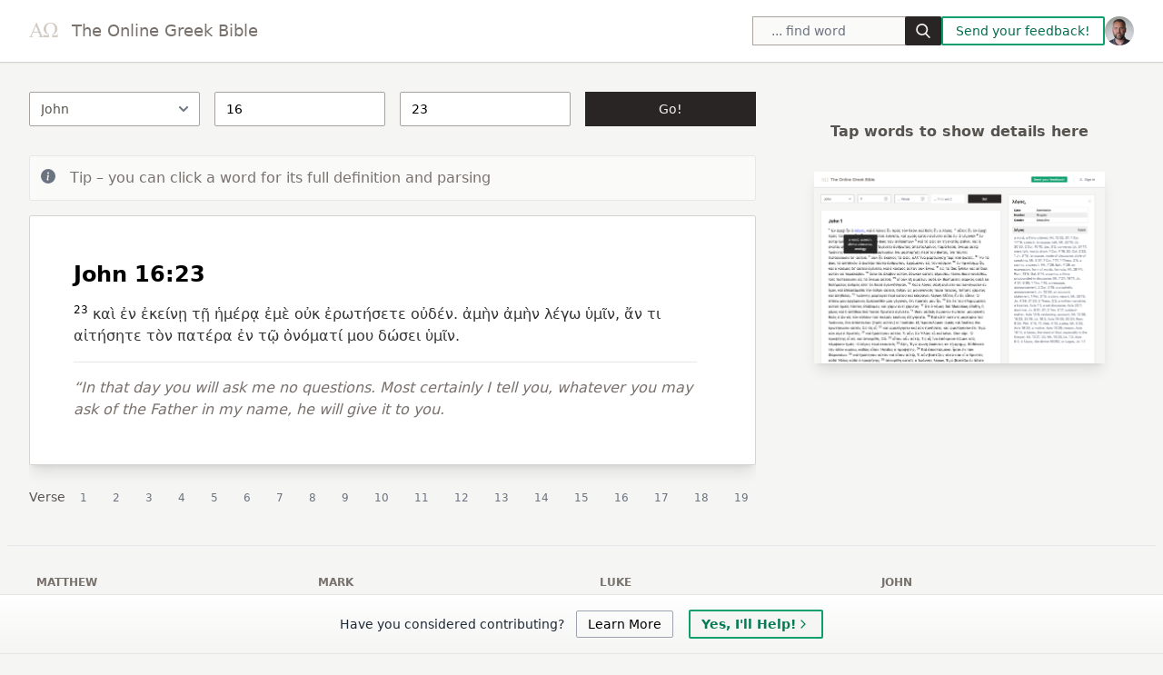

--- FILE ---
content_type: text/html; charset=utf-8
request_url: https://greekbible.com/john/16/23
body_size: 16886
content:
<!DOCTYPE html>
<html lang="en">

<head>
	<meta charset="utf-8" />
	<link rel="icon" href="../../favicon.png" />
	<meta name="viewport" content="width=device-width, initial-scale=1" />
	
		<link href="../../_app/immutable/assets/0.3f5d8c2d.css" rel="stylesheet">
		<link href="../../_app/immutable/assets/Text.32807f94.css" rel="stylesheet">
		<link rel="modulepreload" href="../../_app/immutable/entry/start.7b411103.js">
		<link rel="modulepreload" href="../../_app/immutable/chunks/scheduler.48e99a8d.js">
		<link rel="modulepreload" href="../../_app/immutable/chunks/singletons.f2763a60.js">
		<link rel="modulepreload" href="../../_app/immutable/chunks/index.02e20c71.js">
		<link rel="modulepreload" href="../../_app/immutable/entry/app.ee456d68.js">
		<link rel="modulepreload" href="../../_app/immutable/chunks/preload-helper.a4192956.js">
		<link rel="modulepreload" href="../../_app/immutable/chunks/index.b49c4027.js">
		<link rel="modulepreload" href="../../_app/immutable/nodes/0.28802109.js">
		<link rel="modulepreload" href="../../_app/immutable/chunks/index.cb9de4f7.js">
		<link rel="modulepreload" href="../../_app/immutable/chunks/index.43f6b253.js">
		<link rel="modulepreload" href="../../_app/immutable/chunks/parsing-table.6745ffc8.js">
		<link rel="modulepreload" href="../../_app/immutable/chunks/book-slugs.a53b33bd.js">
		<link rel="modulepreload" href="../../_app/immutable/nodes/4.ff00d090.js">
		<link rel="modulepreload" href="../../_app/immutable/chunks/Text.2984fab2.js">
		<link rel="modulepreload" href="../../_app/immutable/chunks/expand-ref.02a74bc0.js"><title>John 16:23 - Original Greek Text</title><!-- HEAD_svelte-54rgto_START --><meta content="Ancient Greek (biblical / classical) material including: Online texts (accented Greek New Testament), Shopping for printed materials, and Resources for learning and studying Ancient Greek." name="description"><meta content="Greek, Greek Bible, Greek New Testament, Greek NT, Classical Greek, Learning Greek, Ancient Greek, Greek Study, Bible Study" name="keywords"><meta content="width=device-width" name="viewport"><meta property="og:url" content="https://www.greekbible.com"><!-- HEAD_svelte-54rgto_END --><!-- HEAD_svelte-126zjoj_START --><!-- HEAD_svelte-126zjoj_END -->
<script data-cfasync="false" nonce="b69602f3-6d66-4943-9244-60aeb4c02bf1">try{(function(w,d){!function(j,k,l,m){if(j.zaraz)console.error("zaraz is loaded twice");else{j[l]=j[l]||{};j[l].executed=[];j.zaraz={deferred:[],listeners:[]};j.zaraz._v="5874";j.zaraz._n="b69602f3-6d66-4943-9244-60aeb4c02bf1";j.zaraz.q=[];j.zaraz._f=function(n){return async function(){var o=Array.prototype.slice.call(arguments);j.zaraz.q.push({m:n,a:o})}};for(const p of["track","set","debug"])j.zaraz[p]=j.zaraz._f(p);j.zaraz.init=()=>{var q=k.getElementsByTagName(m)[0],r=k.createElement(m),s=k.getElementsByTagName("title")[0];s&&(j[l].t=k.getElementsByTagName("title")[0].text);j[l].x=Math.random();j[l].w=j.screen.width;j[l].h=j.screen.height;j[l].j=j.innerHeight;j[l].e=j.innerWidth;j[l].l=j.location.href;j[l].r=k.referrer;j[l].k=j.screen.colorDepth;j[l].n=k.characterSet;j[l].o=(new Date).getTimezoneOffset();if(j.dataLayer)for(const t of Object.entries(Object.entries(dataLayer).reduce((u,v)=>({...u[1],...v[1]}),{})))zaraz.set(t[0],t[1],{scope:"page"});j[l].q=[];for(;j.zaraz.q.length;){const w=j.zaraz.q.shift();j[l].q.push(w)}r.defer=!0;for(const x of[localStorage,sessionStorage])Object.keys(x||{}).filter(z=>z.startsWith("_zaraz_")).forEach(y=>{try{j[l]["z_"+y.slice(7)]=JSON.parse(x.getItem(y))}catch{j[l]["z_"+y.slice(7)]=x.getItem(y)}});r.referrerPolicy="origin";r.src="/cdn-cgi/zaraz/s.js?z="+btoa(encodeURIComponent(JSON.stringify(j[l])));q.parentNode.insertBefore(r,q)};["complete","interactive"].includes(k.readyState)?zaraz.init():j.addEventListener("DOMContentLoaded",zaraz.init)}}(w,d,"zarazData","script");window.zaraz._p=async d$=>new Promise(ea=>{if(d$){d$.e&&d$.e.forEach(eb=>{try{const ec=d.querySelector("script[nonce]"),ed=ec?.nonce||ec?.getAttribute("nonce"),ee=d.createElement("script");ed&&(ee.nonce=ed);ee.innerHTML=eb;ee.onload=()=>{d.head.removeChild(ee)};d.head.appendChild(ee)}catch(ef){console.error(`Error executing script: ${eb}\n`,ef)}});Promise.allSettled((d$.f||[]).map(eg=>fetch(eg[0],eg[1])))}ea()});zaraz._p({"e":["(function(w,d){})(window,document)"]});})(window,document)}catch(e){throw fetch("/cdn-cgi/zaraz/t"),e;};</script></head>

<body data-sveltekit-preload-data="hover" class="bg-stone-100 ">


	<div style="display: contents">   <header class="shadow-sm border-b border-stone-300 flex flex-wrap md:justify-start md:flex-nowrap z-50 w-full bg-white border-b border-gray-200 text-sm py-3 md:py-0 dark:bg-gray-800 dark:border-gray-700"><nav class="relative max-w-7xl w-full mx-auto px-4 md:flex md:items-center md:justify-between md:px-6 lg:px-8" aria-label="Global"><div class="flex items-center justify-between" data-svelte-h="svelte-wzz4us"><a class="flex-none text-stone-500 text-sm lg:text-lg font-medium dark:text-white" href="/" aria-label="Greek Bible"><img src="/mark.png" alt="Greek bible logo" class="inline-block h-4 -mt-1 me-1 lg:me-2">
                The Online Greek Bible</a> <div class="md:hidden"><button type="button" class="hs-collapse-toggle p-2 inline-flex justify-center items-center gap-2 rounded-md border font-medium bg-white text-gray-700 shadow-sm align-middle hover:bg-gray-50 focus:outline-none focus:ring-2 focus:ring-offset-2 focus:ring-offset-white focus:ring-blue-600 transition-all text-sm dark:bg-slate-900 dark:hover:bg-slate-800 dark:border-gray-700 dark:text-gray-400 dark:hover:text-white dark:focus:ring-offset-gray-800" data-hs-collapse="#navbar-collapse-with-animation" aria-controls="navbar-collapse-with-animation" aria-label="Toggle navigation"><svg class="hs-collapse-open:hidden w-4 h-4" width="16" height="16" fill="currentColor" viewBox="0 0 16 16"><path fill-rule="evenodd" d="M2.5 12a.5.5 0 0 1 .5-.5h10a.5.5 0 0 1 0 1H3a.5.5 0 0 1-.5-.5zm0-4a.5.5 0 0 1 .5-.5h10a.5.5 0 0 1 0 1H3a.5.5 0 0 1-.5-.5zm0-4a.5.5 0 0 1 .5-.5h10a.5.5 0 0 1 0 1H3a.5.5 0 0 1-.5-.5z"></path></svg> <svg class="hs-collapse-open:block hidden w-4 h-4" width="16" height="16" fill="currentColor" viewBox="0 0 16 16"><path d="M4.646 4.646a.5.5 0 0 1 .708 0L8 7.293l2.646-2.647a.5.5 0 0 1 .708.708L8.707 8l2.647 2.646a.5.5 0 0 1-.708.708L8 8.707l-2.646 2.647a.5.5 0 0 1-.708-.708L7.293 8 4.646 5.354a.5.5 0 0 1 0-.708z"></path></svg></button></div></div> <div id="navbar-collapse-with-animation" class="hs-collapse hidden overflow-hidden transition-all duration-300 basis-full grow md:block"><div class="flex flex-col gap-y-4 gap-x-0 mt-5 md:flex-row md:items-center md:justify-end md:gap-y-0 md:gap-x-7 md:mt-0 md:pl-7"><span><div class="-mt-2 pt-2 relative mx-auto text-gray-600"><form><input class="border border-stone-400 h-8 px-5 pr-16 rounded-xs text-sm focus:outline-none bg-stone-50 w-70 lg:w-52" type="search" name="search" placeholder="... find word" value=""> <button type="submit" class="absolute right-0 top-0 mt-2 py-2 rounded-sm text-sm bg-stone-800 text-stone-100"><svg class="mx-3 text-gray-100 h-4 w-4 fill-current" xmlns="http://www.w3.org/2000/svg" xmlns:xlink="http://www.w3.org/1999/xlink" version="1.1" id="Capa_1" x="0px" y="0px" viewBox="0 0 56.966 56.966" style="enable-background:new 0 0 56.966 56.966;" xml:space="preserve" width="512px" height="512px"><path d="M55.146,51.887L41.588,37.786c3.486-4.144,5.396-9.358,5.396-14.786c0-12.682-10.318-23-23-23s-23,10.318-23,23  s10.318,23,23,23c4.761,0,9.298-1.436,13.177-4.162l13.661,14.208c0.571,0.593,1.339,0.92,2.162,0.92  c0.779,0,1.518-0.297,2.079-0.837C56.255,54.982,56.293,53.08,55.146,51.887z M23.984,6c9.374,0,17,7.626,17,17s-7.626,17-17,17  s-17-7.626-17-17S14.61,6,23.984,6z"></path></svg></button></form></div> <div id="hs-scroll-inside-body-modal" class="hs-overlay hidden w-full h-full fixed top-0 left-0 z-[60] overflow-x-hidden overflow-y-auto"><div class="hs-overlay-open:mt-7 hs-overlay-open:opacity-100 hs-overlay-open:duration-500 mt-0 opacity-0 ease-out transition-all sm:max-w-7xl sm:w-full m-3 sm:mx-auto h-[calc(100%-3.5rem)]"><div class="max-h-full overflow-hidden flex flex-col bg-white border shadow-sm rounded-xs dark:bg-gray-800 dark:border-gray-700 dark:shadow-slate-700/[.7]"><div class="flex justify-between items-center py-3 px-4 border-b dark:border-gray-700" data-svelte-h="svelte-p0qth8"><h3 class="font-bold text-gray-800 dark:text-white w-full"><span class="float-right text-xs bg-green-500 me-4 px-3 py-1 text-stone-100">Search is experimental</span>
          Search results</h3>  <button type="button" class="hs-dropdown-toggle inline-flex flex-shrink-0 justify-center items-center h-8 w-8 rounded-sm text-gray-500 hover:text-gray-400 focus:outline-none focus:ring-2 focus:ring-gray-400 focus:ring-offset-2 focus:ring-offset-white transition-all text-sm dark:focus:ring-gray-700 dark:focus:ring-offset-gray-800" data-hs-overlay="#hs-scroll-inside-body-modal"><span class="sr-only">Close</span> <svg class="w-3.5 h-3.5" width="8" height="8" viewBox="0 0 8 8" fill="none" xmlns="http://www.w3.org/2000/svg"><path d="M0.258206 1.00652C0.351976 0.912791 0.479126 0.860131 0.611706 0.860131C0.744296 0.860131 0.871447 0.912791 0.965207 1.00652L3.61171 3.65302L6.25822 1.00652C6.30432 0.958771 6.35952 0.920671 6.42052 0.894471C6.48152 0.868271 6.54712 0.854471 6.61352 0.853901C6.67992 0.853321 6.74572 0.865971 6.80722 0.891111C6.86862 0.916251 6.92442 0.953381 6.97142 1.00032C7.01832 1.04727 7.05552 1.1031 7.08062 1.16454C7.10572 1.22599 7.11842 1.29183 7.11782 1.35822C7.11722 1.42461 7.10342 1.49022 7.07722 1.55122C7.05102 1.61222 7.01292 1.6674 6.96522 1.71352L4.31871 4.36002L6.96522 7.00648C7.05632 7.10078 7.10672 7.22708 7.10552 7.35818C7.10442 7.48928 7.05182 7.61468 6.95912 7.70738C6.86642 7.80018 6.74102 7.85268 6.60992 7.85388C6.47882 7.85498 6.35252 7.80458 6.25822 7.71348L3.61171 5.06702L0.965207 7.71348C0.870907 7.80458 0.744606 7.85498 0.613506 7.85388C0.482406 7.85268 0.357007 7.80018 0.264297 7.70738C0.171597 7.61468 0.119017 7.48928 0.117877 7.35818C0.116737 7.22708 0.167126 7.10078 0.258206 7.00648L2.90471 4.36002L0.258206 1.71352C0.164476 1.61976 0.111816 1.4926 0.111816 1.36002C0.111816 1.22744 0.164476 1.10028 0.258206 1.00652Z" fill="currentColor"></path></svg></button></div> <div class="p-4 p-4 overflow-y-auto"><div class="space-y-4"><div class="m-4 mb-6" data-svelte-h="svelte-1v3ukoy"><div class="bg-stone-50 border shadow-sm p-4 dark:bg-gray-800 dark:border-gray-700 py-3 mb-3" role="alert"><div class="flex"><div class="flex-shrink-0 text-green-500"><svg class="h-4 w-4 text-blue-500 mt-0.5" xmlns="http://www.w3.org/2000/svg" width="16" height="16" fill="currentColor" viewBox="0 0 16 16"><path d="M8 16A8 8 0 1 0 8 0a8 8 0 0 0 0 16zm.93-9.412-1 4.705c-.07.34.029.533.304.533.194 0 .487-.07.686-.246l-.088.416c-.287.346-.92.598-1.465.598-.703 0-1.002-.422-.808-1.319l.738-3.468c.064-.293.006-.399-.287-.47l-.451-.081.082-.381 2.29-.287zM8 5.5a1 1 0 1 1 0-2 1 1 0 0 1 0 2z"></path></svg></div> <div class="ml-3"><h3 class="text-gray-800 font-semibold dark:text-white">Did you know?</h3> <p class="mt-2 text-sm text-gray-700 dark:text-gray-400">You can now find Greek words using Beta Code or English!</p></div></div></div></div> </div></div> <div class="flex justify-end items-center gap-x-2 py-3 px-4 border-t dark:border-gray-700"><button type="button" class="hs-dropdown-toggle py-3 px-4 inline-flex justify-center items-center gap-2 rounded-sm border font-medium bg-white text-gray-700 shadow-sm align-middle hover:bg-gray-50 focus:outline-none focus:ring-2 focus:ring-offset-2 focus:ring-offset-white focus:ring-blue-600 transition-all text-sm dark:bg-slate-900 dark:hover:bg-slate-800 dark:border-gray-700 dark:text-gray-400 dark:hover:text-white dark:focus:ring-offset-gray-800" data-hs-overlay="#hs-scroll-inside-body-modal" data-svelte-h="svelte-n8xvvu">Close</button> </div></div></div></div></span> <a class="font-medium text-gray-500 hover:text-gray-400 md:py-6 dark:text-gray-400 dark:hover:text-gray-500" href="/contact.php" data-svelte-h="svelte-oa3quq"><span class="px-3.5 py-1.5 border-2 border-green-500 text-green-700 rounded-sm bg-white hover:bg-green-500 hover:text-white">Send your feedback!
                        </span></a> <a href="/about" type="button" title="About this site" class="flex mr-3 text-sm bg-gray-800 rounded-full md:mr-0 focus:ring-4 focus:ring-gray-300 dark:focus:ring-gray-600" data-svelte-h="svelte-kwfxup"><img class="w-8 h-8 rounded-full" src="/images/256x256.jpg" alt="user photo"></a> </div></div></nav></header> <div class="max-w-7xl m-auto pb-8" id="app"> <div class="grid-cols-12 sm:grid px-2 md:px-8 sm:gap-x-4 lg:gap-x-8"><div class="col-span-6 lg:col-span-7 xl:col-span-8 h-full overflow-y-auto"><form class="passage pt-8 pb-4 lg:grid lg:grid-cols-4 lg:gap-x-4"><select id="book" required name="b" placeholder="Book" class="w-full mb-4 text-sm rounded-sm text-stone-600 border-stone-400"><option value="" data-svelte-h="svelte-hokghf">... Book</option><option value="matthew" data-svelte-h="svelte-pgnybi">Matthew</option><option value="mark" data-svelte-h="svelte-1kllpzq">Mark</option><option value="luke" data-svelte-h="svelte-n0jf8y">Luke</option><option value="john" data-svelte-h="svelte-1wd1bu6">John</option><option value="acts" data-svelte-h="svelte-11gmbxe">Acts</option><option value="romans" data-svelte-h="svelte-1axhzdu">Romans</option><option value="1-corinthians" data-svelte-h="svelte-145v3zp">1 Corinthians</option><option value="2-corinthians" data-svelte-h="svelte-172skev">2 Corinthians</option><option value="galatians" data-svelte-h="svelte-b23m3m">Galatians</option><option value="ephesians" data-svelte-h="svelte-o11pbi">Ephesians</option><option value="philippians" data-svelte-h="svelte-1q9coss">Philippians</option><option value="colossians" data-svelte-h="svelte-1nfxo4u">Colossians</option><option value="1-thessalonians" data-svelte-h="svelte-pev35h">1 Thessalonians</option><option value="2-thessalonians" data-svelte-h="svelte-7624e3">2 Thessalonians</option><option value="1-timothy" data-svelte-h="svelte-1hwarkx">1 Timothy</option><option value="2-timothy" data-svelte-h="svelte-12j3xln">2 Timothy</option><option value="titus" data-svelte-h="svelte-ielhps">Titus</option><option value="philemon" data-svelte-h="svelte-3evaeq">Philemon</option><option value="hebrews" data-svelte-h="svelte-nlwwri">Hebrews</option><option value="james" data-svelte-h="svelte-gc46km">James</option><option value="1-peter" data-svelte-h="svelte-1l37lil">1 Peter</option><option value="2-peter" data-svelte-h="svelte-1ac6517">2 Peter</option><option value="1-john" data-svelte-h="svelte-79nhzn">1 John</option><option value="2-john" data-svelte-h="svelte-1kdap1z">2 John</option><option value="3-john" data-svelte-h="svelte-1pwcquj">3 John</option><option value="jude" data-svelte-h="svelte-4ctjkm">Jude</option><option value="revelation" data-svelte-h="svelte-skcrqm">Revelation</option></select> <input type="number" required name="c" id="chapter" placeholder="... Chapter" class="w-full rounded-sm mb-4 text-sm border-stone-400" value="16"> <input type="number" name="v" id="verse" placeholder="... Verse" class="w-full rounded-sm mb-4 text-sm border-stone-400" value="23">  <button type="submit" class="w-full mb-4 rounded-sm text-sm py-2 bg-stone-800 text-stone-100" data-svelte-h="svelte-148pe81">Go!</button></form> <div class="hidden sm:block bg-stone-50 mb-4 border border-gray-200 rounded-sm p-3" role="alert" data-svelte-h="svelte-62bgwg"><div class="flex"><div class="flex-shrink-0"><svg class="h-4 w-4 text-gray-500 mt-0.5" xmlns="http://www.w3.org/2000/svg" width="16" height="16" fill="currentColor" viewBox="0 0 16 16"><path d="M8 16A8 8 0 1 0 8 0a8 8 0 0 0 0 16zm.93-9.412-1 4.705c-.07.34.029.533.304.533.194 0 .487-.07.686-.246l-.088.416c-.287.346-.92.598-1.465.598-.703 0-1.002-.422-.808-1.319l.738-3.468c.064-.293.006-.399-.287-.47l-.451-.081.082-.381 2.29-.287zM8 5.5a1 1 0 1 1 0-2 1 1 0 0 1 0 2z"></path></svg></div> <div class="flex-1 md:flex md:justify-between ml-4"><p class="text-stone-500">Tip – you can click a word for its full
                            definition and parsing</p></div></div></div> <div class="sm:hidden bg-stone-50 mb-4 border border-gray-200 rounded-sm p-3" role="alert" data-svelte-h="svelte-1bu9jmk"><div class="flex"><div class="flex-shrink-0"><svg class="h-4 w-4 text-gray-500 mt-0.5" xmlns="http://www.w3.org/2000/svg" width="16" height="16" fill="currentColor" viewBox="0 0 16 16"><path d="M8 16A8 8 0 1 0 8 0a8 8 0 0 0 0 16zm.93-9.412-1 4.705c-.07.34.029.533.304.533.194 0 .487-.07.686-.246l-.088.416c-.287.346-.92.598-1.465.598-.703 0-1.002-.422-.808-1.319l.738-3.468c.064-.293.006-.399-.287-.47l-.451-.081.082-.381 2.29-.287zM8 5.5a1 1 0 1 1 0-2 1 1 0 0 1 0 2z"></path></svg></div> <div class="flex-1 md:flex md:justify-between ml-4"><p class="text-sm text-stone-500"><span class="">Tip – tap words and scroll below the text
                                for definitions and parsing</span></p></div></div></div> <div class="passage-output bg-white shadow-lg border border-stone-300 rounded-sm p-4 lg:p-12 lg:pe-16"><h2 class="text-xl lg:text-2xl font-semibold mb-4">John 16:23</h2> <sup>23</sup>  <span data-over-tt="and, even, also, namely" data-tt-placement="bottom" class="word relative word-1">καὶ </span> <span data-over-tt="in, on, among" data-tt-placement="bottom" class="word relative word-2">ἐν </span> <span data-over-tt="that, that one there, yonder" data-tt-placement="bottom" class="word relative word-3">ἐκείνῃ </span> <span data-over-tt="the" data-tt-placement="bottom" class="word relative word-4">τῇ </span> <span data-over-tt="a day" data-tt-placement="bottom" class="word relative word-5">ἡμέρᾳ </span> <span data-over-tt="I" data-tt-placement="bottom" class="word relative word-6">ἐμὲ </span> <span data-over-tt="no, not" data-tt-placement="bottom" class="word relative word-7">οὐκ </span> <span data-over-tt="I ask, question, request" data-tt-placement="bottom" class="word relative word-8">ἐρωτήσετε </span> <span data-over-tt="no one, none, nothing" data-tt-placement="bottom" class="word relative word-9">οὐδέν. </span> <span data-over-tt="verily, truly, amen, so let it be" data-tt-placement="bottom" class="word relative word-10">ἀμὴν </span> <span data-over-tt="verily, truly, amen, so let it be" data-tt-placement="bottom" class="word relative word-11">ἀμὴν </span> <span data-over-tt="I say, speak" data-tt-placement="bottom" class="word relative word-12">λέγω </span> <span data-over-tt="you" data-tt-placement="bottom" class="word relative word-13">ὑμῖν, </span> <span data-over-tt="an untranslatable word that makes a statement contingent" data-tt-placement="bottom" class="word relative word-14">ἄν </span> <span data-over-tt="who, which, what" data-tt-placement="bottom" class="word relative word-15">τι </span> <span data-over-tt="I ask, request, beg, petition" data-tt-placement="bottom" class="word relative word-16">αἰτήσητε </span> <span data-over-tt="the" data-tt-placement="bottom" class="word relative word-17">τὸν </span> <span data-over-tt="father, Father, ancestor" data-tt-placement="bottom" class="word relative word-18">πατέρα </span> <span data-over-tt="in, on, among" data-tt-placement="bottom" class="word relative word-19">ἐν </span> <span data-over-tt="the" data-tt-placement="bottom" class="word relative word-20">τῷ </span> <span data-over-tt="name, character, reputation" data-tt-placement="bottom" class="word relative word-21">ὀνόματί </span> <span data-over-tt="I" data-tt-placement="bottom" class="word relative word-22">μου </span> <span data-over-tt="I offer, give" data-tt-placement="bottom" class="word relative word-23">δώσει </span> <span data-over-tt="you" data-tt-placement="bottom" class="word relative word-24">ὑμῖν. </span> <hr class="my-4"> <div class="text-stone-500 italic"><!-- HTML_TAG_START --> “In that day you will ask me no questions. Most certainly I tell you, whatever you may ask of the Father in my name, he will give it to you.   <!-- HTML_TAG_END --></div></div> <div class="mt-4 overflow-x-auto"><nav class="flex items-center space-x-1"><span class="text-sm -mt-0.5 text-stone-600" data-svelte-h="svelte-1shgs8e">Verse</span> <a class="w-10 h-10 text-gray-500 hover:text-blue-600 p-3 inline-flex items-center text-xs font-medium rounded-full" href="/john/16/1/" aria-current="page">1</a><a class="w-10 h-10 text-gray-500 hover:text-blue-600 p-3 inline-flex items-center text-xs font-medium rounded-full" href="/john/16/2/" aria-current="page">2</a><a class="w-10 h-10 text-gray-500 hover:text-blue-600 p-3 inline-flex items-center text-xs font-medium rounded-full" href="/john/16/3/" aria-current="page">3</a><a class="w-10 h-10 text-gray-500 hover:text-blue-600 p-3 inline-flex items-center text-xs font-medium rounded-full" href="/john/16/4/" aria-current="page">4</a><a class="w-10 h-10 text-gray-500 hover:text-blue-600 p-3 inline-flex items-center text-xs font-medium rounded-full" href="/john/16/5/" aria-current="page">5</a><a class="w-10 h-10 text-gray-500 hover:text-blue-600 p-3 inline-flex items-center text-xs font-medium rounded-full" href="/john/16/6/" aria-current="page">6</a><a class="w-10 h-10 text-gray-500 hover:text-blue-600 p-3 inline-flex items-center text-xs font-medium rounded-full" href="/john/16/7/" aria-current="page">7</a><a class="w-10 h-10 text-gray-500 hover:text-blue-600 p-3 inline-flex items-center text-xs font-medium rounded-full" href="/john/16/8/" aria-current="page">8</a><a class="w-10 h-10 text-gray-500 hover:text-blue-600 p-3 inline-flex items-center text-xs font-medium rounded-full" href="/john/16/9/" aria-current="page">9</a><a class="w-10 h-10 text-gray-500 hover:text-blue-600 p-3 inline-flex items-center text-xs font-medium rounded-full" href="/john/16/10/" aria-current="page">10</a><a class="w-10 h-10 text-gray-500 hover:text-blue-600 p-3 inline-flex items-center text-xs font-medium rounded-full" href="/john/16/11/" aria-current="page">11</a><a class="w-10 h-10 text-gray-500 hover:text-blue-600 p-3 inline-flex items-center text-xs font-medium rounded-full" href="/john/16/12/" aria-current="page">12</a><a class="w-10 h-10 text-gray-500 hover:text-blue-600 p-3 inline-flex items-center text-xs font-medium rounded-full" href="/john/16/13/" aria-current="page">13</a><a class="w-10 h-10 text-gray-500 hover:text-blue-600 p-3 inline-flex items-center text-xs font-medium rounded-full" href="/john/16/14/" aria-current="page">14</a><a class="w-10 h-10 text-gray-500 hover:text-blue-600 p-3 inline-flex items-center text-xs font-medium rounded-full" href="/john/16/15/" aria-current="page">15</a><a class="w-10 h-10 text-gray-500 hover:text-blue-600 p-3 inline-flex items-center text-xs font-medium rounded-full" href="/john/16/16/" aria-current="page">16</a><a class="w-10 h-10 text-gray-500 hover:text-blue-600 p-3 inline-flex items-center text-xs font-medium rounded-full" href="/john/16/17/" aria-current="page">17</a><a class="w-10 h-10 text-gray-500 hover:text-blue-600 p-3 inline-flex items-center text-xs font-medium rounded-full" href="/john/16/18/" aria-current="page">18</a><a class="w-10 h-10 text-gray-500 hover:text-blue-600 p-3 inline-flex items-center text-xs font-medium rounded-full" href="/john/16/19/" aria-current="page">19</a><a class="w-10 h-10 text-gray-500 hover:text-blue-600 p-3 inline-flex items-center text-xs font-medium rounded-full" href="/john/16/20/" aria-current="page">20</a><a class="w-10 h-10 text-gray-500 hover:text-blue-600 p-3 inline-flex items-center text-xs font-medium rounded-full" href="/john/16/21/" aria-current="page">21</a><a class="w-10 h-10 text-gray-500 hover:text-blue-600 p-3 inline-flex items-center text-xs font-medium rounded-full" href="/john/16/22/" aria-current="page">22</a><a class="w-10 h-10 text-gray-500 hover:text-blue-600 p-3 inline-flex items-center text-xs font-medium rounded-full" href="/john/16/23/" aria-current="page">23</a><a class="w-10 h-10 text-gray-500 hover:text-blue-600 p-3 inline-flex items-center text-xs font-medium rounded-full" href="/john/16/24/" aria-current="page">24</a><a class="w-10 h-10 text-gray-500 hover:text-blue-600 p-3 inline-flex items-center text-xs font-medium rounded-full" href="/john/16/25/" aria-current="page">25</a><a class="w-10 h-10 text-gray-500 hover:text-blue-600 p-3 inline-flex items-center text-xs font-medium rounded-full" href="/john/16/26/" aria-current="page">26</a><a class="w-10 h-10 text-gray-500 hover:text-blue-600 p-3 inline-flex items-center text-xs font-medium rounded-full" href="/john/16/27/" aria-current="page">27</a><a class="w-10 h-10 text-gray-500 hover:text-blue-600 p-3 inline-flex items-center text-xs font-medium rounded-full" href="/john/16/28/" aria-current="page">28</a><a class="w-10 h-10 text-gray-500 hover:text-blue-600 p-3 inline-flex items-center text-xs font-medium rounded-full" href="/john/16/29/" aria-current="page">29</a><a class="w-10 h-10 text-gray-500 hover:text-blue-600 p-3 inline-flex items-center text-xs font-medium rounded-full" href="/john/16/30/" aria-current="page">30</a><a class="w-10 h-10 text-gray-500 hover:text-blue-600 p-3 inline-flex items-center text-xs font-medium rounded-full" href="/john/16/31/" aria-current="page">31</a><a class="w-10 h-10 text-gray-500 hover:text-blue-600 p-3 inline-flex items-center text-xs font-medium rounded-full" href="/john/16/32/" aria-current="page">32</a><a class="w-10 h-10 text-gray-500 hover:text-blue-600 p-3 inline-flex items-center text-xs font-medium rounded-full" href="/john/16/33/" aria-current="page">33</a></nav></div></div> <div class="mt-8 col-span-6 lg:col-span-5 xl:col-span-4 max-h-full overflow-y-auto"><div class="mb-8"><div class="p-4"><div class="text-md text-stone-600 text-center" data-svelte-h="svelte-1v1eaxw"><h3 class="mt-4 font-semibold">Tap words to show details here</h3> <div class="mx-4 my-8"><img src="/preview.webp" class="shadow-lg w-full" alt="preview screenshot of greek nt word lookup"></div></div></div></div></div></div></div> <div class="px-2 max-w-7xl mx-auto"><div class="grid grid-cols-6 lg:grid-cols-9 xl:grid-cols-12 mx-auto gap-4 p-5 border-y"><div class="col-span-3"><div class="p-3 hover:bg-stone-50 h-full"><h3 class="font-semibold text-xs uppercase mb-2 text-stone-500">Matthew</h3> <div class="-ml-0.5"><a href="/matthew/1/" class="inline-block font-light px-1 text-stone-600 text-xs me-2 hover:bg-stone-700 hover:text-white">1</a><a href="/matthew/2/" class="inline-block font-light px-1 text-stone-600 text-xs me-2 hover:bg-stone-700 hover:text-white">2</a><a href="/matthew/3/" class="inline-block font-light px-1 text-stone-600 text-xs me-2 hover:bg-stone-700 hover:text-white">3</a><a href="/matthew/4/" class="inline-block font-light px-1 text-stone-600 text-xs me-2 hover:bg-stone-700 hover:text-white">4</a><a href="/matthew/5/" class="inline-block font-light px-1 text-stone-600 text-xs me-2 hover:bg-stone-700 hover:text-white">5</a><a href="/matthew/6/" class="inline-block font-light px-1 text-stone-600 text-xs me-2 hover:bg-stone-700 hover:text-white">6</a><a href="/matthew/7/" class="inline-block font-light px-1 text-stone-600 text-xs me-2 hover:bg-stone-700 hover:text-white">7</a><a href="/matthew/8/" class="inline-block font-light px-1 text-stone-600 text-xs me-2 hover:bg-stone-700 hover:text-white">8</a><a href="/matthew/9/" class="inline-block font-light px-1 text-stone-600 text-xs me-2 hover:bg-stone-700 hover:text-white">9</a><a href="/matthew/10/" class="inline-block font-light px-1 text-stone-600 text-xs me-2 hover:bg-stone-700 hover:text-white">10</a><a href="/matthew/11/" class="inline-block font-light px-1 text-stone-600 text-xs me-2 hover:bg-stone-700 hover:text-white">11</a><a href="/matthew/12/" class="inline-block font-light px-1 text-stone-600 text-xs me-2 hover:bg-stone-700 hover:text-white">12</a><a href="/matthew/13/" class="inline-block font-light px-1 text-stone-600 text-xs me-2 hover:bg-stone-700 hover:text-white">13</a><a href="/matthew/14/" class="inline-block font-light px-1 text-stone-600 text-xs me-2 hover:bg-stone-700 hover:text-white">14</a><a href="/matthew/15/" class="inline-block font-light px-1 text-stone-600 text-xs me-2 hover:bg-stone-700 hover:text-white">15</a><a href="/matthew/16/" class="inline-block font-light px-1 text-stone-600 text-xs me-2 hover:bg-stone-700 hover:text-white">16</a><a href="/matthew/17/" class="inline-block font-light px-1 text-stone-600 text-xs me-2 hover:bg-stone-700 hover:text-white">17</a><a href="/matthew/18/" class="inline-block font-light px-1 text-stone-600 text-xs me-2 hover:bg-stone-700 hover:text-white">18</a><a href="/matthew/19/" class="inline-block font-light px-1 text-stone-600 text-xs me-2 hover:bg-stone-700 hover:text-white">19</a><a href="/matthew/20/" class="inline-block font-light px-1 text-stone-600 text-xs me-2 hover:bg-stone-700 hover:text-white">20</a><a href="/matthew/21/" class="inline-block font-light px-1 text-stone-600 text-xs me-2 hover:bg-stone-700 hover:text-white">21</a><a href="/matthew/22/" class="inline-block font-light px-1 text-stone-600 text-xs me-2 hover:bg-stone-700 hover:text-white">22</a><a href="/matthew/23/" class="inline-block font-light px-1 text-stone-600 text-xs me-2 hover:bg-stone-700 hover:text-white">23</a><a href="/matthew/24/" class="inline-block font-light px-1 text-stone-600 text-xs me-2 hover:bg-stone-700 hover:text-white">24</a><a href="/matthew/25/" class="inline-block font-light px-1 text-stone-600 text-xs me-2 hover:bg-stone-700 hover:text-white">25</a><a href="/matthew/26/" class="inline-block font-light px-1 text-stone-600 text-xs me-2 hover:bg-stone-700 hover:text-white">26</a><a href="/matthew/27/" class="inline-block font-light px-1 text-stone-600 text-xs me-2 hover:bg-stone-700 hover:text-white">27</a><a href="/matthew/28/" class="inline-block font-light px-1 text-stone-600 text-xs me-2 hover:bg-stone-700 hover:text-white">28</a> </div></div> </div><div class="col-span-3"><div class="p-3 hover:bg-stone-50 h-full"><h3 class="font-semibold text-xs uppercase mb-2 text-stone-500">Mark</h3> <div class="-ml-0.5"><a href="/mark/1/" class="inline-block font-light px-1 text-stone-600 text-xs me-2 hover:bg-stone-700 hover:text-white">1</a><a href="/mark/2/" class="inline-block font-light px-1 text-stone-600 text-xs me-2 hover:bg-stone-700 hover:text-white">2</a><a href="/mark/3/" class="inline-block font-light px-1 text-stone-600 text-xs me-2 hover:bg-stone-700 hover:text-white">3</a><a href="/mark/4/" class="inline-block font-light px-1 text-stone-600 text-xs me-2 hover:bg-stone-700 hover:text-white">4</a><a href="/mark/5/" class="inline-block font-light px-1 text-stone-600 text-xs me-2 hover:bg-stone-700 hover:text-white">5</a><a href="/mark/6/" class="inline-block font-light px-1 text-stone-600 text-xs me-2 hover:bg-stone-700 hover:text-white">6</a><a href="/mark/7/" class="inline-block font-light px-1 text-stone-600 text-xs me-2 hover:bg-stone-700 hover:text-white">7</a><a href="/mark/8/" class="inline-block font-light px-1 text-stone-600 text-xs me-2 hover:bg-stone-700 hover:text-white">8</a><a href="/mark/9/" class="inline-block font-light px-1 text-stone-600 text-xs me-2 hover:bg-stone-700 hover:text-white">9</a><a href="/mark/10/" class="inline-block font-light px-1 text-stone-600 text-xs me-2 hover:bg-stone-700 hover:text-white">10</a><a href="/mark/11/" class="inline-block font-light px-1 text-stone-600 text-xs me-2 hover:bg-stone-700 hover:text-white">11</a><a href="/mark/12/" class="inline-block font-light px-1 text-stone-600 text-xs me-2 hover:bg-stone-700 hover:text-white">12</a><a href="/mark/13/" class="inline-block font-light px-1 text-stone-600 text-xs me-2 hover:bg-stone-700 hover:text-white">13</a><a href="/mark/14/" class="inline-block font-light px-1 text-stone-600 text-xs me-2 hover:bg-stone-700 hover:text-white">14</a><a href="/mark/15/" class="inline-block font-light px-1 text-stone-600 text-xs me-2 hover:bg-stone-700 hover:text-white">15</a><a href="/mark/16/" class="inline-block font-light px-1 text-stone-600 text-xs me-2 hover:bg-stone-700 hover:text-white">16</a> </div></div> </div><div class="col-span-3"><div class="p-3 hover:bg-stone-50 h-full"><h3 class="font-semibold text-xs uppercase mb-2 text-stone-500">Luke</h3> <div class="-ml-0.5"><a href="/luke/1/" class="inline-block font-light px-1 text-stone-600 text-xs me-2 hover:bg-stone-700 hover:text-white">1</a><a href="/luke/2/" class="inline-block font-light px-1 text-stone-600 text-xs me-2 hover:bg-stone-700 hover:text-white">2</a><a href="/luke/3/" class="inline-block font-light px-1 text-stone-600 text-xs me-2 hover:bg-stone-700 hover:text-white">3</a><a href="/luke/4/" class="inline-block font-light px-1 text-stone-600 text-xs me-2 hover:bg-stone-700 hover:text-white">4</a><a href="/luke/5/" class="inline-block font-light px-1 text-stone-600 text-xs me-2 hover:bg-stone-700 hover:text-white">5</a><a href="/luke/6/" class="inline-block font-light px-1 text-stone-600 text-xs me-2 hover:bg-stone-700 hover:text-white">6</a><a href="/luke/7/" class="inline-block font-light px-1 text-stone-600 text-xs me-2 hover:bg-stone-700 hover:text-white">7</a><a href="/luke/8/" class="inline-block font-light px-1 text-stone-600 text-xs me-2 hover:bg-stone-700 hover:text-white">8</a><a href="/luke/9/" class="inline-block font-light px-1 text-stone-600 text-xs me-2 hover:bg-stone-700 hover:text-white">9</a><a href="/luke/10/" class="inline-block font-light px-1 text-stone-600 text-xs me-2 hover:bg-stone-700 hover:text-white">10</a><a href="/luke/11/" class="inline-block font-light px-1 text-stone-600 text-xs me-2 hover:bg-stone-700 hover:text-white">11</a><a href="/luke/12/" class="inline-block font-light px-1 text-stone-600 text-xs me-2 hover:bg-stone-700 hover:text-white">12</a><a href="/luke/13/" class="inline-block font-light px-1 text-stone-600 text-xs me-2 hover:bg-stone-700 hover:text-white">13</a><a href="/luke/14/" class="inline-block font-light px-1 text-stone-600 text-xs me-2 hover:bg-stone-700 hover:text-white">14</a><a href="/luke/15/" class="inline-block font-light px-1 text-stone-600 text-xs me-2 hover:bg-stone-700 hover:text-white">15</a><a href="/luke/16/" class="inline-block font-light px-1 text-stone-600 text-xs me-2 hover:bg-stone-700 hover:text-white">16</a><a href="/luke/17/" class="inline-block font-light px-1 text-stone-600 text-xs me-2 hover:bg-stone-700 hover:text-white">17</a><a href="/luke/18/" class="inline-block font-light px-1 text-stone-600 text-xs me-2 hover:bg-stone-700 hover:text-white">18</a><a href="/luke/19/" class="inline-block font-light px-1 text-stone-600 text-xs me-2 hover:bg-stone-700 hover:text-white">19</a><a href="/luke/20/" class="inline-block font-light px-1 text-stone-600 text-xs me-2 hover:bg-stone-700 hover:text-white">20</a><a href="/luke/21/" class="inline-block font-light px-1 text-stone-600 text-xs me-2 hover:bg-stone-700 hover:text-white">21</a><a href="/luke/22/" class="inline-block font-light px-1 text-stone-600 text-xs me-2 hover:bg-stone-700 hover:text-white">22</a><a href="/luke/23/" class="inline-block font-light px-1 text-stone-600 text-xs me-2 hover:bg-stone-700 hover:text-white">23</a><a href="/luke/24/" class="inline-block font-light px-1 text-stone-600 text-xs me-2 hover:bg-stone-700 hover:text-white">24</a> </div></div> </div><div class="col-span-3"><div class="p-3 hover:bg-stone-50 h-full"><h3 class="font-semibold text-xs uppercase mb-2 text-stone-500">John</h3> <div class="-ml-0.5"><a href="/john/1/" class="inline-block font-light px-1 text-stone-600 text-xs me-2 hover:bg-stone-700 hover:text-white">1</a><a href="/john/2/" class="inline-block font-light px-1 text-stone-600 text-xs me-2 hover:bg-stone-700 hover:text-white">2</a><a href="/john/3/" class="inline-block font-light px-1 text-stone-600 text-xs me-2 hover:bg-stone-700 hover:text-white">3</a><a href="/john/4/" class="inline-block font-light px-1 text-stone-600 text-xs me-2 hover:bg-stone-700 hover:text-white">4</a><a href="/john/5/" class="inline-block font-light px-1 text-stone-600 text-xs me-2 hover:bg-stone-700 hover:text-white">5</a><a href="/john/6/" class="inline-block font-light px-1 text-stone-600 text-xs me-2 hover:bg-stone-700 hover:text-white">6</a><a href="/john/7/" class="inline-block font-light px-1 text-stone-600 text-xs me-2 hover:bg-stone-700 hover:text-white">7</a><a href="/john/8/" class="inline-block font-light px-1 text-stone-600 text-xs me-2 hover:bg-stone-700 hover:text-white">8</a><a href="/john/9/" class="inline-block font-light px-1 text-stone-600 text-xs me-2 hover:bg-stone-700 hover:text-white">9</a><a href="/john/10/" class="inline-block font-light px-1 text-stone-600 text-xs me-2 hover:bg-stone-700 hover:text-white">10</a><a href="/john/11/" class="inline-block font-light px-1 text-stone-600 text-xs me-2 hover:bg-stone-700 hover:text-white">11</a><a href="/john/12/" class="inline-block font-light px-1 text-stone-600 text-xs me-2 hover:bg-stone-700 hover:text-white">12</a><a href="/john/13/" class="inline-block font-light px-1 text-stone-600 text-xs me-2 hover:bg-stone-700 hover:text-white">13</a><a href="/john/14/" class="inline-block font-light px-1 text-stone-600 text-xs me-2 hover:bg-stone-700 hover:text-white">14</a><a href="/john/15/" class="inline-block font-light px-1 text-stone-600 text-xs me-2 hover:bg-stone-700 hover:text-white">15</a><a href="/john/16/" class="inline-block font-light px-1 text-stone-600 text-xs me-2 hover:bg-stone-700 hover:text-white">16</a><a href="/john/17/" class="inline-block font-light px-1 text-stone-600 text-xs me-2 hover:bg-stone-700 hover:text-white">17</a><a href="/john/18/" class="inline-block font-light px-1 text-stone-600 text-xs me-2 hover:bg-stone-700 hover:text-white">18</a><a href="/john/19/" class="inline-block font-light px-1 text-stone-600 text-xs me-2 hover:bg-stone-700 hover:text-white">19</a><a href="/john/20/" class="inline-block font-light px-1 text-stone-600 text-xs me-2 hover:bg-stone-700 hover:text-white">20</a><a href="/john/21/" class="inline-block font-light px-1 text-stone-600 text-xs me-2 hover:bg-stone-700 hover:text-white">21</a> </div></div> </div><div class="col-span-3"><div class="p-3 hover:bg-stone-50 h-full"><h3 class="font-semibold text-xs uppercase mb-2 text-stone-500">Acts</h3> <div class="-ml-0.5"><a href="/acts/1/" class="inline-block font-light px-1 text-stone-600 text-xs me-2 hover:bg-stone-700 hover:text-white">1</a><a href="/acts/2/" class="inline-block font-light px-1 text-stone-600 text-xs me-2 hover:bg-stone-700 hover:text-white">2</a><a href="/acts/3/" class="inline-block font-light px-1 text-stone-600 text-xs me-2 hover:bg-stone-700 hover:text-white">3</a><a href="/acts/4/" class="inline-block font-light px-1 text-stone-600 text-xs me-2 hover:bg-stone-700 hover:text-white">4</a><a href="/acts/5/" class="inline-block font-light px-1 text-stone-600 text-xs me-2 hover:bg-stone-700 hover:text-white">5</a><a href="/acts/6/" class="inline-block font-light px-1 text-stone-600 text-xs me-2 hover:bg-stone-700 hover:text-white">6</a><a href="/acts/7/" class="inline-block font-light px-1 text-stone-600 text-xs me-2 hover:bg-stone-700 hover:text-white">7</a><a href="/acts/8/" class="inline-block font-light px-1 text-stone-600 text-xs me-2 hover:bg-stone-700 hover:text-white">8</a><a href="/acts/9/" class="inline-block font-light px-1 text-stone-600 text-xs me-2 hover:bg-stone-700 hover:text-white">9</a><a href="/acts/10/" class="inline-block font-light px-1 text-stone-600 text-xs me-2 hover:bg-stone-700 hover:text-white">10</a><a href="/acts/11/" class="inline-block font-light px-1 text-stone-600 text-xs me-2 hover:bg-stone-700 hover:text-white">11</a><a href="/acts/12/" class="inline-block font-light px-1 text-stone-600 text-xs me-2 hover:bg-stone-700 hover:text-white">12</a><a href="/acts/13/" class="inline-block font-light px-1 text-stone-600 text-xs me-2 hover:bg-stone-700 hover:text-white">13</a><a href="/acts/14/" class="inline-block font-light px-1 text-stone-600 text-xs me-2 hover:bg-stone-700 hover:text-white">14</a><a href="/acts/15/" class="inline-block font-light px-1 text-stone-600 text-xs me-2 hover:bg-stone-700 hover:text-white">15</a><a href="/acts/16/" class="inline-block font-light px-1 text-stone-600 text-xs me-2 hover:bg-stone-700 hover:text-white">16</a><a href="/acts/17/" class="inline-block font-light px-1 text-stone-600 text-xs me-2 hover:bg-stone-700 hover:text-white">17</a><a href="/acts/18/" class="inline-block font-light px-1 text-stone-600 text-xs me-2 hover:bg-stone-700 hover:text-white">18</a><a href="/acts/19/" class="inline-block font-light px-1 text-stone-600 text-xs me-2 hover:bg-stone-700 hover:text-white">19</a><a href="/acts/20/" class="inline-block font-light px-1 text-stone-600 text-xs me-2 hover:bg-stone-700 hover:text-white">20</a><a href="/acts/21/" class="inline-block font-light px-1 text-stone-600 text-xs me-2 hover:bg-stone-700 hover:text-white">21</a><a href="/acts/22/" class="inline-block font-light px-1 text-stone-600 text-xs me-2 hover:bg-stone-700 hover:text-white">22</a><a href="/acts/23/" class="inline-block font-light px-1 text-stone-600 text-xs me-2 hover:bg-stone-700 hover:text-white">23</a><a href="/acts/24/" class="inline-block font-light px-1 text-stone-600 text-xs me-2 hover:bg-stone-700 hover:text-white">24</a><a href="/acts/25/" class="inline-block font-light px-1 text-stone-600 text-xs me-2 hover:bg-stone-700 hover:text-white">25</a><a href="/acts/26/" class="inline-block font-light px-1 text-stone-600 text-xs me-2 hover:bg-stone-700 hover:text-white">26</a><a href="/acts/27/" class="inline-block font-light px-1 text-stone-600 text-xs me-2 hover:bg-stone-700 hover:text-white">27</a><a href="/acts/28/" class="inline-block font-light px-1 text-stone-600 text-xs me-2 hover:bg-stone-700 hover:text-white">28</a> </div></div> </div><div class="col-span-3"><div class="p-3 hover:bg-stone-50 h-full"><h3 class="font-semibold text-xs uppercase mb-2 text-stone-500">Romans</h3> <div class="-ml-0.5"><a href="/romans/1/" class="inline-block font-light px-1 text-stone-600 text-xs me-2 hover:bg-stone-700 hover:text-white">1</a><a href="/romans/2/" class="inline-block font-light px-1 text-stone-600 text-xs me-2 hover:bg-stone-700 hover:text-white">2</a><a href="/romans/3/" class="inline-block font-light px-1 text-stone-600 text-xs me-2 hover:bg-stone-700 hover:text-white">3</a><a href="/romans/4/" class="inline-block font-light px-1 text-stone-600 text-xs me-2 hover:bg-stone-700 hover:text-white">4</a><a href="/romans/5/" class="inline-block font-light px-1 text-stone-600 text-xs me-2 hover:bg-stone-700 hover:text-white">5</a><a href="/romans/6/" class="inline-block font-light px-1 text-stone-600 text-xs me-2 hover:bg-stone-700 hover:text-white">6</a><a href="/romans/7/" class="inline-block font-light px-1 text-stone-600 text-xs me-2 hover:bg-stone-700 hover:text-white">7</a><a href="/romans/8/" class="inline-block font-light px-1 text-stone-600 text-xs me-2 hover:bg-stone-700 hover:text-white">8</a><a href="/romans/9/" class="inline-block font-light px-1 text-stone-600 text-xs me-2 hover:bg-stone-700 hover:text-white">9</a><a href="/romans/10/" class="inline-block font-light px-1 text-stone-600 text-xs me-2 hover:bg-stone-700 hover:text-white">10</a><a href="/romans/11/" class="inline-block font-light px-1 text-stone-600 text-xs me-2 hover:bg-stone-700 hover:text-white">11</a><a href="/romans/12/" class="inline-block font-light px-1 text-stone-600 text-xs me-2 hover:bg-stone-700 hover:text-white">12</a><a href="/romans/13/" class="inline-block font-light px-1 text-stone-600 text-xs me-2 hover:bg-stone-700 hover:text-white">13</a><a href="/romans/14/" class="inline-block font-light px-1 text-stone-600 text-xs me-2 hover:bg-stone-700 hover:text-white">14</a><a href="/romans/15/" class="inline-block font-light px-1 text-stone-600 text-xs me-2 hover:bg-stone-700 hover:text-white">15</a><a href="/romans/16/" class="inline-block font-light px-1 text-stone-600 text-xs me-2 hover:bg-stone-700 hover:text-white">16</a> </div></div> </div><div class="col-span-3"><div class="p-3 hover:bg-stone-50 h-full"><h3 class="font-semibold text-xs uppercase mb-2 text-stone-500">1 Corinthians</h3> <div class="-ml-0.5"><a href="/1-corinthians/1/" class="inline-block font-light px-1 text-stone-600 text-xs me-2 hover:bg-stone-700 hover:text-white">1</a><a href="/1-corinthians/2/" class="inline-block font-light px-1 text-stone-600 text-xs me-2 hover:bg-stone-700 hover:text-white">2</a><a href="/1-corinthians/3/" class="inline-block font-light px-1 text-stone-600 text-xs me-2 hover:bg-stone-700 hover:text-white">3</a><a href="/1-corinthians/4/" class="inline-block font-light px-1 text-stone-600 text-xs me-2 hover:bg-stone-700 hover:text-white">4</a><a href="/1-corinthians/5/" class="inline-block font-light px-1 text-stone-600 text-xs me-2 hover:bg-stone-700 hover:text-white">5</a><a href="/1-corinthians/6/" class="inline-block font-light px-1 text-stone-600 text-xs me-2 hover:bg-stone-700 hover:text-white">6</a><a href="/1-corinthians/7/" class="inline-block font-light px-1 text-stone-600 text-xs me-2 hover:bg-stone-700 hover:text-white">7</a><a href="/1-corinthians/8/" class="inline-block font-light px-1 text-stone-600 text-xs me-2 hover:bg-stone-700 hover:text-white">8</a><a href="/1-corinthians/9/" class="inline-block font-light px-1 text-stone-600 text-xs me-2 hover:bg-stone-700 hover:text-white">9</a><a href="/1-corinthians/10/" class="inline-block font-light px-1 text-stone-600 text-xs me-2 hover:bg-stone-700 hover:text-white">10</a><a href="/1-corinthians/11/" class="inline-block font-light px-1 text-stone-600 text-xs me-2 hover:bg-stone-700 hover:text-white">11</a><a href="/1-corinthians/12/" class="inline-block font-light px-1 text-stone-600 text-xs me-2 hover:bg-stone-700 hover:text-white">12</a><a href="/1-corinthians/13/" class="inline-block font-light px-1 text-stone-600 text-xs me-2 hover:bg-stone-700 hover:text-white">13</a><a href="/1-corinthians/14/" class="inline-block font-light px-1 text-stone-600 text-xs me-2 hover:bg-stone-700 hover:text-white">14</a><a href="/1-corinthians/15/" class="inline-block font-light px-1 text-stone-600 text-xs me-2 hover:bg-stone-700 hover:text-white">15</a><a href="/1-corinthians/16/" class="inline-block font-light px-1 text-stone-600 text-xs me-2 hover:bg-stone-700 hover:text-white">16</a> </div></div> </div><div class="col-span-3"><div class="p-3 hover:bg-stone-50 h-full"><h3 class="font-semibold text-xs uppercase mb-2 text-stone-500">2 Corinthians</h3> <div class="-ml-0.5"><a href="/2-corinthians/1/" class="inline-block font-light px-1 text-stone-600 text-xs me-2 hover:bg-stone-700 hover:text-white">1</a><a href="/2-corinthians/2/" class="inline-block font-light px-1 text-stone-600 text-xs me-2 hover:bg-stone-700 hover:text-white">2</a><a href="/2-corinthians/3/" class="inline-block font-light px-1 text-stone-600 text-xs me-2 hover:bg-stone-700 hover:text-white">3</a><a href="/2-corinthians/4/" class="inline-block font-light px-1 text-stone-600 text-xs me-2 hover:bg-stone-700 hover:text-white">4</a><a href="/2-corinthians/5/" class="inline-block font-light px-1 text-stone-600 text-xs me-2 hover:bg-stone-700 hover:text-white">5</a><a href="/2-corinthians/6/" class="inline-block font-light px-1 text-stone-600 text-xs me-2 hover:bg-stone-700 hover:text-white">6</a><a href="/2-corinthians/7/" class="inline-block font-light px-1 text-stone-600 text-xs me-2 hover:bg-stone-700 hover:text-white">7</a><a href="/2-corinthians/8/" class="inline-block font-light px-1 text-stone-600 text-xs me-2 hover:bg-stone-700 hover:text-white">8</a><a href="/2-corinthians/9/" class="inline-block font-light px-1 text-stone-600 text-xs me-2 hover:bg-stone-700 hover:text-white">9</a><a href="/2-corinthians/10/" class="inline-block font-light px-1 text-stone-600 text-xs me-2 hover:bg-stone-700 hover:text-white">10</a><a href="/2-corinthians/11/" class="inline-block font-light px-1 text-stone-600 text-xs me-2 hover:bg-stone-700 hover:text-white">11</a><a href="/2-corinthians/12/" class="inline-block font-light px-1 text-stone-600 text-xs me-2 hover:bg-stone-700 hover:text-white">12</a><a href="/2-corinthians/13/" class="inline-block font-light px-1 text-stone-600 text-xs me-2 hover:bg-stone-700 hover:text-white">13</a> </div></div> </div><div class="col-span-3"><div class="p-3 hover:bg-stone-50 h-full"><h3 class="font-semibold text-xs uppercase mb-2 text-stone-500">Galatians</h3> <div class="-ml-0.5"><a href="/galatians/1/" class="inline-block font-light px-1 text-stone-600 text-xs me-2 hover:bg-stone-700 hover:text-white">1</a><a href="/galatians/2/" class="inline-block font-light px-1 text-stone-600 text-xs me-2 hover:bg-stone-700 hover:text-white">2</a><a href="/galatians/3/" class="inline-block font-light px-1 text-stone-600 text-xs me-2 hover:bg-stone-700 hover:text-white">3</a><a href="/galatians/4/" class="inline-block font-light px-1 text-stone-600 text-xs me-2 hover:bg-stone-700 hover:text-white">4</a><a href="/galatians/5/" class="inline-block font-light px-1 text-stone-600 text-xs me-2 hover:bg-stone-700 hover:text-white">5</a><a href="/galatians/6/" class="inline-block font-light px-1 text-stone-600 text-xs me-2 hover:bg-stone-700 hover:text-white">6</a> </div></div> </div><div class="col-span-3"><div class="p-3 hover:bg-stone-50 h-full"><h3 class="font-semibold text-xs uppercase mb-2 text-stone-500">Ephesians</h3> <div class="-ml-0.5"><a href="/ephesians/1/" class="inline-block font-light px-1 text-stone-600 text-xs me-2 hover:bg-stone-700 hover:text-white">1</a><a href="/ephesians/2/" class="inline-block font-light px-1 text-stone-600 text-xs me-2 hover:bg-stone-700 hover:text-white">2</a><a href="/ephesians/3/" class="inline-block font-light px-1 text-stone-600 text-xs me-2 hover:bg-stone-700 hover:text-white">3</a><a href="/ephesians/4/" class="inline-block font-light px-1 text-stone-600 text-xs me-2 hover:bg-stone-700 hover:text-white">4</a><a href="/ephesians/5/" class="inline-block font-light px-1 text-stone-600 text-xs me-2 hover:bg-stone-700 hover:text-white">5</a><a href="/ephesians/6/" class="inline-block font-light px-1 text-stone-600 text-xs me-2 hover:bg-stone-700 hover:text-white">6</a> </div></div> </div><div class="col-span-3"><div class="p-3 hover:bg-stone-50 h-full"><h3 class="font-semibold text-xs uppercase mb-2 text-stone-500">Philippians</h3> <div class="-ml-0.5"><a href="/philippians/1/" class="inline-block font-light px-1 text-stone-600 text-xs me-2 hover:bg-stone-700 hover:text-white">1</a><a href="/philippians/2/" class="inline-block font-light px-1 text-stone-600 text-xs me-2 hover:bg-stone-700 hover:text-white">2</a><a href="/philippians/3/" class="inline-block font-light px-1 text-stone-600 text-xs me-2 hover:bg-stone-700 hover:text-white">3</a><a href="/philippians/4/" class="inline-block font-light px-1 text-stone-600 text-xs me-2 hover:bg-stone-700 hover:text-white">4</a> </div></div> </div><div class="col-span-3"><div class="p-3 hover:bg-stone-50 h-full"><h3 class="font-semibold text-xs uppercase mb-2 text-stone-500">Colossians</h3> <div class="-ml-0.5"><a href="/colossians/1/" class="inline-block font-light px-1 text-stone-600 text-xs me-2 hover:bg-stone-700 hover:text-white">1</a><a href="/colossians/2/" class="inline-block font-light px-1 text-stone-600 text-xs me-2 hover:bg-stone-700 hover:text-white">2</a><a href="/colossians/3/" class="inline-block font-light px-1 text-stone-600 text-xs me-2 hover:bg-stone-700 hover:text-white">3</a><a href="/colossians/4/" class="inline-block font-light px-1 text-stone-600 text-xs me-2 hover:bg-stone-700 hover:text-white">4</a> </div></div> </div><div class="col-span-3"><div class="p-3 hover:bg-stone-50 h-full"><h3 class="font-semibold text-xs uppercase mb-2 text-stone-500">1 Thessalonians</h3> <div class="-ml-0.5"><a href="/1-thessalonians/1/" class="inline-block font-light px-1 text-stone-600 text-xs me-2 hover:bg-stone-700 hover:text-white">1</a><a href="/1-thessalonians/2/" class="inline-block font-light px-1 text-stone-600 text-xs me-2 hover:bg-stone-700 hover:text-white">2</a><a href="/1-thessalonians/3/" class="inline-block font-light px-1 text-stone-600 text-xs me-2 hover:bg-stone-700 hover:text-white">3</a><a href="/1-thessalonians/4/" class="inline-block font-light px-1 text-stone-600 text-xs me-2 hover:bg-stone-700 hover:text-white">4</a><a href="/1-thessalonians/5/" class="inline-block font-light px-1 text-stone-600 text-xs me-2 hover:bg-stone-700 hover:text-white">5</a> </div></div> </div><div class="col-span-3"><div class="p-3 hover:bg-stone-50 h-full"><h3 class="font-semibold text-xs uppercase mb-2 text-stone-500">2 Thessalonians</h3> <div class="-ml-0.5"><a href="/2-thessalonians/1/" class="inline-block font-light px-1 text-stone-600 text-xs me-2 hover:bg-stone-700 hover:text-white">1</a><a href="/2-thessalonians/2/" class="inline-block font-light px-1 text-stone-600 text-xs me-2 hover:bg-stone-700 hover:text-white">2</a><a href="/2-thessalonians/3/" class="inline-block font-light px-1 text-stone-600 text-xs me-2 hover:bg-stone-700 hover:text-white">3</a> </div></div> </div><div class="col-span-3"><div class="p-3 hover:bg-stone-50 h-full"><h3 class="font-semibold text-xs uppercase mb-2 text-stone-500">1 Timothy</h3> <div class="-ml-0.5"><a href="/1-timothy/1/" class="inline-block font-light px-1 text-stone-600 text-xs me-2 hover:bg-stone-700 hover:text-white">1</a><a href="/1-timothy/2/" class="inline-block font-light px-1 text-stone-600 text-xs me-2 hover:bg-stone-700 hover:text-white">2</a><a href="/1-timothy/3/" class="inline-block font-light px-1 text-stone-600 text-xs me-2 hover:bg-stone-700 hover:text-white">3</a><a href="/1-timothy/4/" class="inline-block font-light px-1 text-stone-600 text-xs me-2 hover:bg-stone-700 hover:text-white">4</a><a href="/1-timothy/5/" class="inline-block font-light px-1 text-stone-600 text-xs me-2 hover:bg-stone-700 hover:text-white">5</a><a href="/1-timothy/6/" class="inline-block font-light px-1 text-stone-600 text-xs me-2 hover:bg-stone-700 hover:text-white">6</a> </div></div> </div><div class="col-span-3"><div class="p-3 hover:bg-stone-50 h-full"><h3 class="font-semibold text-xs uppercase mb-2 text-stone-500">2 Timothy</h3> <div class="-ml-0.5"><a href="/2-timothy/1/" class="inline-block font-light px-1 text-stone-600 text-xs me-2 hover:bg-stone-700 hover:text-white">1</a><a href="/2-timothy/2/" class="inline-block font-light px-1 text-stone-600 text-xs me-2 hover:bg-stone-700 hover:text-white">2</a><a href="/2-timothy/3/" class="inline-block font-light px-1 text-stone-600 text-xs me-2 hover:bg-stone-700 hover:text-white">3</a><a href="/2-timothy/4/" class="inline-block font-light px-1 text-stone-600 text-xs me-2 hover:bg-stone-700 hover:text-white">4</a> </div></div> </div><div class="col-span-3"><div class="p-3 hover:bg-stone-50 h-full"><h3 class="font-semibold text-xs uppercase mb-2 text-stone-500">Titus</h3> <div class="-ml-0.5"><a href="/titus/1/" class="inline-block font-light px-1 text-stone-600 text-xs me-2 hover:bg-stone-700 hover:text-white">1</a><a href="/titus/2/" class="inline-block font-light px-1 text-stone-600 text-xs me-2 hover:bg-stone-700 hover:text-white">2</a><a href="/titus/3/" class="inline-block font-light px-1 text-stone-600 text-xs me-2 hover:bg-stone-700 hover:text-white">3</a> </div></div> </div><div class="col-span-3"><div class="p-3 hover:bg-stone-50 h-full"><h3 class="font-semibold text-xs uppercase mb-2 text-stone-500">Philemon</h3> <div class="-ml-0.5"><a href="/philemon/1/" class="inline-block font-light px-1 text-stone-600 text-xs me-2 hover:bg-stone-700 hover:text-white">1</a> </div></div> </div><div class="col-span-3"><div class="p-3 hover:bg-stone-50 h-full"><h3 class="font-semibold text-xs uppercase mb-2 text-stone-500">Hebrews</h3> <div class="-ml-0.5"><a href="/hebrews/1/" class="inline-block font-light px-1 text-stone-600 text-xs me-2 hover:bg-stone-700 hover:text-white">1</a><a href="/hebrews/2/" class="inline-block font-light px-1 text-stone-600 text-xs me-2 hover:bg-stone-700 hover:text-white">2</a><a href="/hebrews/3/" class="inline-block font-light px-1 text-stone-600 text-xs me-2 hover:bg-stone-700 hover:text-white">3</a><a href="/hebrews/4/" class="inline-block font-light px-1 text-stone-600 text-xs me-2 hover:bg-stone-700 hover:text-white">4</a><a href="/hebrews/5/" class="inline-block font-light px-1 text-stone-600 text-xs me-2 hover:bg-stone-700 hover:text-white">5</a><a href="/hebrews/6/" class="inline-block font-light px-1 text-stone-600 text-xs me-2 hover:bg-stone-700 hover:text-white">6</a><a href="/hebrews/7/" class="inline-block font-light px-1 text-stone-600 text-xs me-2 hover:bg-stone-700 hover:text-white">7</a><a href="/hebrews/8/" class="inline-block font-light px-1 text-stone-600 text-xs me-2 hover:bg-stone-700 hover:text-white">8</a><a href="/hebrews/9/" class="inline-block font-light px-1 text-stone-600 text-xs me-2 hover:bg-stone-700 hover:text-white">9</a><a href="/hebrews/10/" class="inline-block font-light px-1 text-stone-600 text-xs me-2 hover:bg-stone-700 hover:text-white">10</a><a href="/hebrews/11/" class="inline-block font-light px-1 text-stone-600 text-xs me-2 hover:bg-stone-700 hover:text-white">11</a><a href="/hebrews/12/" class="inline-block font-light px-1 text-stone-600 text-xs me-2 hover:bg-stone-700 hover:text-white">12</a><a href="/hebrews/13/" class="inline-block font-light px-1 text-stone-600 text-xs me-2 hover:bg-stone-700 hover:text-white">13</a> </div></div> </div><div class="col-span-3"><div class="p-3 hover:bg-stone-50 h-full"><h3 class="font-semibold text-xs uppercase mb-2 text-stone-500">James</h3> <div class="-ml-0.5"><a href="/james/1/" class="inline-block font-light px-1 text-stone-600 text-xs me-2 hover:bg-stone-700 hover:text-white">1</a><a href="/james/2/" class="inline-block font-light px-1 text-stone-600 text-xs me-2 hover:bg-stone-700 hover:text-white">2</a><a href="/james/3/" class="inline-block font-light px-1 text-stone-600 text-xs me-2 hover:bg-stone-700 hover:text-white">3</a><a href="/james/4/" class="inline-block font-light px-1 text-stone-600 text-xs me-2 hover:bg-stone-700 hover:text-white">4</a><a href="/james/5/" class="inline-block font-light px-1 text-stone-600 text-xs me-2 hover:bg-stone-700 hover:text-white">5</a> </div></div> </div><div class="col-span-3"><div class="p-3 hover:bg-stone-50 h-full"><h3 class="font-semibold text-xs uppercase mb-2 text-stone-500">1 Peter</h3> <div class="-ml-0.5"><a href="/1-peter/1/" class="inline-block font-light px-1 text-stone-600 text-xs me-2 hover:bg-stone-700 hover:text-white">1</a><a href="/1-peter/2/" class="inline-block font-light px-1 text-stone-600 text-xs me-2 hover:bg-stone-700 hover:text-white">2</a><a href="/1-peter/3/" class="inline-block font-light px-1 text-stone-600 text-xs me-2 hover:bg-stone-700 hover:text-white">3</a><a href="/1-peter/4/" class="inline-block font-light px-1 text-stone-600 text-xs me-2 hover:bg-stone-700 hover:text-white">4</a><a href="/1-peter/5/" class="inline-block font-light px-1 text-stone-600 text-xs me-2 hover:bg-stone-700 hover:text-white">5</a> </div></div> </div><div class="col-span-3"><div class="p-3 hover:bg-stone-50 h-full"><h3 class="font-semibold text-xs uppercase mb-2 text-stone-500">2 Peter</h3> <div class="-ml-0.5"><a href="/2-peter/1/" class="inline-block font-light px-1 text-stone-600 text-xs me-2 hover:bg-stone-700 hover:text-white">1</a><a href="/2-peter/2/" class="inline-block font-light px-1 text-stone-600 text-xs me-2 hover:bg-stone-700 hover:text-white">2</a><a href="/2-peter/3/" class="inline-block font-light px-1 text-stone-600 text-xs me-2 hover:bg-stone-700 hover:text-white">3</a> </div></div> </div><div class="col-span-3"><div class="p-3 hover:bg-stone-50 h-full"><h3 class="font-semibold text-xs uppercase mb-2 text-stone-500">1 John</h3> <div class="-ml-0.5"><a href="/1-john/1/" class="inline-block font-light px-1 text-stone-600 text-xs me-2 hover:bg-stone-700 hover:text-white">1</a><a href="/1-john/2/" class="inline-block font-light px-1 text-stone-600 text-xs me-2 hover:bg-stone-700 hover:text-white">2</a><a href="/1-john/3/" class="inline-block font-light px-1 text-stone-600 text-xs me-2 hover:bg-stone-700 hover:text-white">3</a><a href="/1-john/4/" class="inline-block font-light px-1 text-stone-600 text-xs me-2 hover:bg-stone-700 hover:text-white">4</a><a href="/1-john/5/" class="inline-block font-light px-1 text-stone-600 text-xs me-2 hover:bg-stone-700 hover:text-white">5</a> </div></div> </div><div class="col-span-3"><div class="p-3 hover:bg-stone-50 h-full"><h3 class="font-semibold text-xs uppercase mb-2 text-stone-500">2 John</h3> <div class="-ml-0.5"><a href="/2-john/1/" class="inline-block font-light px-1 text-stone-600 text-xs me-2 hover:bg-stone-700 hover:text-white">1</a> </div></div> </div><div class="col-span-3"><div class="p-3 hover:bg-stone-50 h-full"><h3 class="font-semibold text-xs uppercase mb-2 text-stone-500">3 John</h3> <div class="-ml-0.5"><a href="/3-john/1/" class="inline-block font-light px-1 text-stone-600 text-xs me-2 hover:bg-stone-700 hover:text-white">1</a> </div></div> </div><div class="col-span-3"><div class="p-3 hover:bg-stone-50 h-full"><h3 class="font-semibold text-xs uppercase mb-2 text-stone-500">Jude</h3> <div class="-ml-0.5"><a href="/jude/1/" class="inline-block font-light px-1 text-stone-600 text-xs me-2 hover:bg-stone-700 hover:text-white">1</a> </div></div> </div><div class="col-span-3"><div class="p-3 hover:bg-stone-50 h-full"><h3 class="font-semibold text-xs uppercase mb-2 text-stone-500">Revelation</h3> <div class="-ml-0.5"><a href="/revelation/1/" class="inline-block font-light px-1 text-stone-600 text-xs me-2 hover:bg-stone-700 hover:text-white">1</a><a href="/revelation/2/" class="inline-block font-light px-1 text-stone-600 text-xs me-2 hover:bg-stone-700 hover:text-white">2</a><a href="/revelation/3/" class="inline-block font-light px-1 text-stone-600 text-xs me-2 hover:bg-stone-700 hover:text-white">3</a><a href="/revelation/4/" class="inline-block font-light px-1 text-stone-600 text-xs me-2 hover:bg-stone-700 hover:text-white">4</a><a href="/revelation/5/" class="inline-block font-light px-1 text-stone-600 text-xs me-2 hover:bg-stone-700 hover:text-white">5</a><a href="/revelation/6/" class="inline-block font-light px-1 text-stone-600 text-xs me-2 hover:bg-stone-700 hover:text-white">6</a><a href="/revelation/7/" class="inline-block font-light px-1 text-stone-600 text-xs me-2 hover:bg-stone-700 hover:text-white">7</a><a href="/revelation/8/" class="inline-block font-light px-1 text-stone-600 text-xs me-2 hover:bg-stone-700 hover:text-white">8</a><a href="/revelation/9/" class="inline-block font-light px-1 text-stone-600 text-xs me-2 hover:bg-stone-700 hover:text-white">9</a><a href="/revelation/10/" class="inline-block font-light px-1 text-stone-600 text-xs me-2 hover:bg-stone-700 hover:text-white">10</a><a href="/revelation/11/" class="inline-block font-light px-1 text-stone-600 text-xs me-2 hover:bg-stone-700 hover:text-white">11</a><a href="/revelation/12/" class="inline-block font-light px-1 text-stone-600 text-xs me-2 hover:bg-stone-700 hover:text-white">12</a><a href="/revelation/13/" class="inline-block font-light px-1 text-stone-600 text-xs me-2 hover:bg-stone-700 hover:text-white">13</a><a href="/revelation/14/" class="inline-block font-light px-1 text-stone-600 text-xs me-2 hover:bg-stone-700 hover:text-white">14</a><a href="/revelation/15/" class="inline-block font-light px-1 text-stone-600 text-xs me-2 hover:bg-stone-700 hover:text-white">15</a><a href="/revelation/16/" class="inline-block font-light px-1 text-stone-600 text-xs me-2 hover:bg-stone-700 hover:text-white">16</a><a href="/revelation/17/" class="inline-block font-light px-1 text-stone-600 text-xs me-2 hover:bg-stone-700 hover:text-white">17</a><a href="/revelation/18/" class="inline-block font-light px-1 text-stone-600 text-xs me-2 hover:bg-stone-700 hover:text-white">18</a><a href="/revelation/19/" class="inline-block font-light px-1 text-stone-600 text-xs me-2 hover:bg-stone-700 hover:text-white">19</a><a href="/revelation/20/" class="inline-block font-light px-1 text-stone-600 text-xs me-2 hover:bg-stone-700 hover:text-white">20</a><a href="/revelation/21/" class="inline-block font-light px-1 text-stone-600 text-xs me-2 hover:bg-stone-700 hover:text-white">21</a><a href="/revelation/22/" class="inline-block font-light px-1 text-stone-600 text-xs me-2 hover:bg-stone-700 hover:text-white">22</a> </div></div> </div></div></div>  <div class="sticky z-10 bottom-0 bg-gradient-to-b from-white to-stone-100 border-stone-200 w-full group block border-y hover:bg-white hover:shadow-sm p-4 md:pt-1 text-center transition-all duration-300 dark:bg-white/[.05] dark:hover:bg-white/[.075]"><div class="max-w-[79rem] px-4 sm:px-6 lg:px-8 mx-auto lg:h-11"><span class="text-center" data-svelte-h="svelte-by9bzg"><p class="me-2 inline-block text-sm text-gray-800 dark:text-gray-200 w-full md:w-auto">Have you considered contributing?</p> <a href="/about/" class="block mt-3 border border-gray-400 hover:bg-green-600 hover:text-white decoration-2 inline-flex justify-center items-center gap-x-1 font-medium px-3 rounded-sm py-1 text-sm dark:text-green-500 me-3">Learn More</a> <a href="https://www.paypal.com/donate/?hosted_button_id=7TBADCAB5S884" class="block mt-3 bg-stone-100 border-2 border-green-500 hover:bg-green-500 hover:text-white decoration-2 inline-flex justify-center items-center gap-x-1 font-semibold text-green-600 px-3 rounded-sm py-1 text-sm dark:text-green-500">Yes, I&#39;ll Help!
                <svg class="flex-shrink-0 w-4 h-4" xmlns="http://www.w3.org/2000/svg" width="24" height="24" viewBox="0 0 24 24" fill="none" stroke="currentColor" stroke-width="2" stroke-linecap="round" stroke-linejoin="round"><path d="m9 18 6-6-6-6"></path></svg></a></span> </div></div>  <footer data-svelte-h="svelte-192l7q0"><div class="max-w-7xl py-10 px-4 mx-auto border-t pt-8"> <div class="grid grid-cols-1 md:grid-cols-3 items-center gap-5 text-center md:text-left md:ps-6"><div><a class="flex-none text-sm text-black dark:text-white" href="/" aria-label="Greek New Testament Text">Online Greek New Testament Text</a></div>   <div class="md:text-right space-x-2"></div> <ul class="text-center"><li class="inline-block relative last:pr-0 last-of-type:before:hidden before:absolute before:top-1/2 before:right-3 before:-translate-y-1/2 before:content-['/'] before:text-gray-300 dark:before:text-gray-600"><iframe src="https://www.facebook.com/plugins/share_button.php?href=http%3A%2F%2Fwww.greekbible.com%2Findex.php&layout&size&appId=1607671096117361&width=94&height=20" width="94" class="pt-2" height="20" style="border:none;overflow:hidden" scrolling="no" frameborder="0" allowfullscreen="true" allow="autoplay; clipboard-write; encrypted-media; picture-in-picture; web-share"></iframe></li> <li class="inline-block relative pr-8 last:pr-0 last-of-type:before:hidden before:absolute before:top-1/2 before:right-3 before:-translate-y-1/2 before:content-['/'] before:text-gray-300 dark:before:text-gray-600"><a class="inline-flex gap-x-2 text-sm text-gray-500 hover:text-gray-800 dark:text-gray-500 dark:hover:text-gray-200" href="/textcopyright.php">Text Info</a></li> <li class="inline-block relative pr-8 last:pr-0 last-of-type:before:hidden before:absolute before:top-1/2 before:right-3 before:-translate-y-1/2 before:content-['/'] before:text-gray-300 dark:before:text-gray-600"><a class="inline-flex gap-x-2 text-sm text-gray-500 hover:text-gray-800 dark:text-gray-500 dark:hover:text-gray-200" href="/educate.php">Resources</a></li> <li class="inline-block relative pr-8 last:pr-0 last-of-type:before:hidden before:absolute before:top-1/2 before:right-3 before:-translate-y-1/2 before:content-['/'] before:text-gray-300 dark:before:text-gray-600"><a class="inline-flex gap-x-2 text-sm text-gray-500 hover:text-gray-800 dark:text-gray-500 dark:hover:text-gray-200" href="/contact.php">Contact</a></li></ul>  </div> </div></footer> 
			
			<script>
				{
					__sveltekit_1140v7e = {
						base: new URL("../..", location).pathname.slice(0, -1),
						env: {}
					};

					const element = document.currentScript.parentElement;

					const data = [{"type":"data","data":(function(a,b,c,d,e){a[0]=3588;a[1]=5120;b[0]=1722;c[0]=1473;c[1]=1691;c[2]=1698;c[3]=1700;c[4]=2248;c[5]=2249;c[6]=2254;c[7]=2257;c[8]=3165;c[9]=3427;c[10]=3450;d[0]=281;e[0]=4571;e[1]=4671;e[2]=4675;e[3]=4771;e[4]=5209;e[5]=5210;e[6]=5213;e[7]=5216;return {passage:[{verseNumber:"23"},{word:"καὶ",parsingTable:"\u003Cdiv class=\"border px-1 mt-3 me-3 shadow-sm rounded-xs pb-1\">\n\t\t\t\t\n\t\t\u003Ctable border=\"0\" cellspacing=\"0\" cellpadding=\"3\" width=\"100%\" class=\"text-xs \">\u003Ctbody>\u003C/tbody>\u003C/table>\u003C/div>",lexicon:{word:"και",gk:2779,strongs:[2532],lemma:"καί",transliteration:"kai",frequencyCount:9,definition:"(1) and, Mt. 2:2, 3, 11; 4:22; (2) καί ... καί, both ... and; (3) as a cumulative particle, also, too, Mt. 5:39; Jn. 8:19; 1 Cor. 11:6; (4) emphatic, even, also, Mt. 10:30; 1 Cor. 2:10; in NT adversative, but, Mt. 11:19; also introductory of the apodosis of a sentence, Gal. 3:28; Jas. 2:4",en:"and, even, also, namely"},lemma:"καί",root:"kai/"},{word:"ἐν",parsingTable:"\u003Cdiv class=\"border px-1 mt-3 me-3 shadow-sm rounded-xs pb-1\">\n\t\t\t\t\n\t\t\u003Ctable border=\"0\" cellspacing=\"0\" cellpadding=\"3\" width=\"100%\" class=\"text-xs \">\u003Ctbody>\u003C/tbody>\u003C/table>\u003C/div>",lexicon:{word:"εν",gk:1877,strongs:b,lemma:"ἐν",transliteration:"en",frequencyCount:2,definition:"followed by the dat., in, Mt. 8:6; Mk. 12:26; Rev. 6:6,; upon, Lk. 8:32; among, Mt. 11:11; before, in the presence of, Mk. 8:38; in the sight, estimation of, 1 Cor. 14:11; before, judicially, 1 Cor. 6:2; in, of state, occupation, habit, Mt. 21:22; Lk. 7:25; Rom. 4:10; in the case of, Mt. 17:12; in respect of, Lk. 1:7; 1 Cor. 1:7; on occasion of, on the ground of, Mt. 6:7; Lk. 1:21; used of the thing by which an oath is made, Mt. 5:34; of the instrument, means, efficient cause, Rom. 12:21; Acts 4:12; equipped with, furnished with, 1 Cor. 4:21; Heb. 9:25; arrayed with, accompanied by, Lk. 14:31; Jude 14; of time, during, in the course of, Mt. 2:1; in NT of demoniacal possession, possessed by, Mk. 5:2",en:"in, on, among"},lemma:"ἐν",root:"e)n"},{word:"ἐκείνῃ",parsingTable:"\u003Cdiv class=\"border px-1 mt-3 me-3 shadow-sm rounded-xs pb-1\">\n\t\t\t\t\n\t\t\u003Ctable border=\"0\" cellspacing=\"0\" cellpadding=\"3\" width=\"100%\" class=\"text-xs \">\u003Ctbody>\u003Ctr>\u003Ctd bgcolor=\"#fff\" width=\"100\">\n\t\t\t\u003Cstrong>Case\u003C/strong>\n\t\t\t\u003C/td>\u003Ctd bgcolor=\"#fff\"> \n\t\t\t\t\u003Cspan data-tooltip-target=\"tooltip-Dative\" data-tooltip-style=\"light\" data-tooltip-placement=\"bottom\" >                        \n\t\t\t\tDative\n\t\t\t\t\u003C/span>\n\t\t\t\t\u003Cdiv id=\"tooltip-Dative\" role=\"tooltip\" class=\"tooltip absolute z-10 invisible inline-block px-3 py-2 text-sm font-medium text-gray-900 bg-white border border-gray-200 rounded-lg shadow-sm opacity-0 tooltip\">\n\t\t\t\t\t\u003Cdiv class=\"tooltip-arrow\" data-popper-arrow>\u003C/div>\n\t\t\t\t   Often who benefits from an action or with what something is done (e.g., 'I gave her a gift').\n\t\t\t\t\u003C/div>\n\t\t\t\t\u003C/td>\u003C/tr>\u003Ctr>\u003Ctd bgcolor=\"#eee\" width=\"100\">\n\t\t\t\u003Cstrong>Number\u003C/strong>\n\t\t\t\u003C/td>\u003Ctd bgcolor=\"#eee\"> \n\t\t\t\t\u003Cspan data-tooltip-target=\"tooltip-Singular\" data-tooltip-style=\"light\" data-tooltip-placement=\"bottom\" >                        \n\t\t\t\tSingular\n\t\t\t\t\u003C/span>\n\t\t\t\t\u003Cdiv id=\"tooltip-Singular\" role=\"tooltip\" class=\"tooltip absolute z-10 invisible inline-block px-3 py-2 text-sm font-medium text-gray-900 bg-white border border-gray-200 rounded-lg shadow-sm opacity-0 tooltip\">\n\t\t\t\t\t\u003Cdiv class=\"tooltip-arrow\" data-popper-arrow>\u003C/div>\n\t\t\t\t   One person or thing.\n\t\t\t\t\u003C/div>\n\t\t\t\t\u003C/td>\u003C/tr>\u003Ctr>\u003Ctd bgcolor=\"#fff\" width=\"100\">\n\t\t\t\u003Cstrong>Gender\u003C/strong>\n\t\t\t\u003C/td>\u003Ctd bgcolor=\"#fff\"> \n\t\t\t\t\u003Cspan data-tooltip-target=\"tooltip-Feminine\" data-tooltip-style=\"light\" data-tooltip-placement=\"bottom\" >                        \n\t\t\t\tFeminine\n\t\t\t\t\u003C/span>\n\t\t\t\t\u003Cdiv id=\"tooltip-Feminine\" role=\"tooltip\" class=\"tooltip absolute z-10 invisible inline-block px-3 py-2 text-sm font-medium text-gray-900 bg-white border border-gray-200 rounded-lg shadow-sm opacity-0 tooltip\">\n\t\t\t\t\t\u003Cdiv class=\"tooltip-arrow\" data-popper-arrow>\u003C/div>\n\t\t\t\t   Female grammatical gender\n\t\t\t\t\u003C/div>\n\t\t\t\t\u003C/td>\u003C/tr>\u003C/tbody>\u003C/table>\u003C/div>",lexicon:{word:"εκεινος",gk:1697,strongs:[1565],lemma:"ἐκεῖνος",transliteration:"ekeinos",frequencyCount:265,definition:"demonstrative adjective or noun, that, this, he, etc., Mt. 17:27; 10:14; 2 Tim. 4:8; in contrast with οὗτος, referring to the former of two things previously mentioned, Lk. 18:14",en:"that, that one there, yonder"},lemma:"ἐκεῖνος",root:"e)kei=nos"},{word:"τῇ",parsingTable:"\u003Cdiv class=\"border px-1 mt-3 me-3 shadow-sm rounded-xs pb-1\">\n\t\t\t\t\n\t\t\u003Ctable border=\"0\" cellspacing=\"0\" cellpadding=\"3\" width=\"100%\" class=\"text-xs \">\u003Ctbody>\u003Ctr>\u003Ctd bgcolor=\"#fff\" width=\"100\">\n\t\t\t\u003Cstrong>Case\u003C/strong>\n\t\t\t\u003C/td>\u003Ctd bgcolor=\"#fff\"> \n\t\t\t\t\u003Cspan data-tooltip-target=\"tooltip-Dative\" data-tooltip-style=\"light\" data-tooltip-placement=\"bottom\" >                        \n\t\t\t\tDative\n\t\t\t\t\u003C/span>\n\t\t\t\t\u003Cdiv id=\"tooltip-Dative\" role=\"tooltip\" class=\"tooltip absolute z-10 invisible inline-block px-3 py-2 text-sm font-medium text-gray-900 bg-white border border-gray-200 rounded-lg shadow-sm opacity-0 tooltip\">\n\t\t\t\t\t\u003Cdiv class=\"tooltip-arrow\" data-popper-arrow>\u003C/div>\n\t\t\t\t   Often who benefits from an action or with what something is done (e.g., 'I gave her a gift').\n\t\t\t\t\u003C/div>\n\t\t\t\t\u003C/td>\u003C/tr>\u003Ctr>\u003Ctd bgcolor=\"#eee\" width=\"100\">\n\t\t\t\u003Cstrong>Number\u003C/strong>\n\t\t\t\u003C/td>\u003Ctd bgcolor=\"#eee\"> \n\t\t\t\t\u003Cspan data-tooltip-target=\"tooltip-Singular\" data-tooltip-style=\"light\" data-tooltip-placement=\"bottom\" >                        \n\t\t\t\tSingular\n\t\t\t\t\u003C/span>\n\t\t\t\t\u003Cdiv id=\"tooltip-Singular\" role=\"tooltip\" class=\"tooltip absolute z-10 invisible inline-block px-3 py-2 text-sm font-medium text-gray-900 bg-white border border-gray-200 rounded-lg shadow-sm opacity-0 tooltip\">\n\t\t\t\t\t\u003Cdiv class=\"tooltip-arrow\" data-popper-arrow>\u003C/div>\n\t\t\t\t   One person or thing.\n\t\t\t\t\u003C/div>\n\t\t\t\t\u003C/td>\u003C/tr>\u003Ctr>\u003Ctd bgcolor=\"#fff\" width=\"100\">\n\t\t\t\u003Cstrong>Gender\u003C/strong>\n\t\t\t\u003C/td>\u003Ctd bgcolor=\"#fff\"> \n\t\t\t\t\u003Cspan data-tooltip-target=\"tooltip-Feminine\" data-tooltip-style=\"light\" data-tooltip-placement=\"bottom\" >                        \n\t\t\t\tFeminine\n\t\t\t\t\u003C/span>\n\t\t\t\t\u003Cdiv id=\"tooltip-Feminine\" role=\"tooltip\" class=\"tooltip absolute z-10 invisible inline-block px-3 py-2 text-sm font-medium text-gray-900 bg-white border border-gray-200 rounded-lg shadow-sm opacity-0 tooltip\">\n\t\t\t\t\t\u003Cdiv class=\"tooltip-arrow\" data-popper-arrow>\u003C/div>\n\t\t\t\t   Female grammatical gender\n\t\t\t\t\u003C/div>\n\t\t\t\t\u003C/td>\u003C/tr>\u003C/tbody>\u003C/table>\u003C/div>",lexicon:{word:"ο",gk:3836,strongs:a,lemma:"ὁ",transliteration:"ho",frequencyCount:19,definition:"the prepositive article, answering, to a considerable extent, to the English definite article; but, for the principle and facts of its usage, consult a grammar; ὁ μὲν ... ὁ δέ, the one ... the other, Phil. 1:16, 17; Heb. 7:5, 6, 20, 21, 23, 24; pl. some ... others, Mt. 13:23; 22:5, 6; ὁ δέ, but he, Mt. 4:4; 12:48; οἱ δέ, but others, Mt. 28:17; used, in a poetic quotation, for a personal pronoun, Acts 17:28",en:"the"},lemma:"ὁ",root:"o("},{word:"ἡμέρᾳ",parsingTable:"\u003Cdiv class=\"border px-1 mt-3 me-3 shadow-sm rounded-xs pb-1\">\n\t\t\t\t\n\t\t\u003Ctable border=\"0\" cellspacing=\"0\" cellpadding=\"3\" width=\"100%\" class=\"text-xs \">\u003Ctbody>\u003Ctr>\u003Ctd bgcolor=\"#fff\" width=\"100\">\n\t\t\t\u003Cstrong>Case\u003C/strong>\n\t\t\t\u003C/td>\u003Ctd bgcolor=\"#fff\"> \n\t\t\t\t\u003Cspan data-tooltip-target=\"tooltip-Dative\" data-tooltip-style=\"light\" data-tooltip-placement=\"bottom\" >                        \n\t\t\t\tDative\n\t\t\t\t\u003C/span>\n\t\t\t\t\u003Cdiv id=\"tooltip-Dative\" role=\"tooltip\" class=\"tooltip absolute z-10 invisible inline-block px-3 py-2 text-sm font-medium text-gray-900 bg-white border border-gray-200 rounded-lg shadow-sm opacity-0 tooltip\">\n\t\t\t\t\t\u003Cdiv class=\"tooltip-arrow\" data-popper-arrow>\u003C/div>\n\t\t\t\t   Often who benefits from an action or with what something is done (e.g., 'I gave her a gift').\n\t\t\t\t\u003C/div>\n\t\t\t\t\u003C/td>\u003C/tr>\u003Ctr>\u003Ctd bgcolor=\"#eee\" width=\"100\">\n\t\t\t\u003Cstrong>Number\u003C/strong>\n\t\t\t\u003C/td>\u003Ctd bgcolor=\"#eee\"> \n\t\t\t\t\u003Cspan data-tooltip-target=\"tooltip-Singular\" data-tooltip-style=\"light\" data-tooltip-placement=\"bottom\" >                        \n\t\t\t\tSingular\n\t\t\t\t\u003C/span>\n\t\t\t\t\u003Cdiv id=\"tooltip-Singular\" role=\"tooltip\" class=\"tooltip absolute z-10 invisible inline-block px-3 py-2 text-sm font-medium text-gray-900 bg-white border border-gray-200 rounded-lg shadow-sm opacity-0 tooltip\">\n\t\t\t\t\t\u003Cdiv class=\"tooltip-arrow\" data-popper-arrow>\u003C/div>\n\t\t\t\t   One person or thing.\n\t\t\t\t\u003C/div>\n\t\t\t\t\u003C/td>\u003C/tr>\u003Ctr>\u003Ctd bgcolor=\"#fff\" width=\"100\">\n\t\t\t\u003Cstrong>Gender\u003C/strong>\n\t\t\t\u003C/td>\u003Ctd bgcolor=\"#fff\"> \n\t\t\t\t\u003Cspan data-tooltip-target=\"tooltip-Feminine\" data-tooltip-style=\"light\" data-tooltip-placement=\"bottom\" >                        \n\t\t\t\tFeminine\n\t\t\t\t\u003C/span>\n\t\t\t\t\u003Cdiv id=\"tooltip-Feminine\" role=\"tooltip\" class=\"tooltip absolute z-10 invisible inline-block px-3 py-2 text-sm font-medium text-gray-900 bg-white border border-gray-200 rounded-lg shadow-sm opacity-0 tooltip\">\n\t\t\t\t\t\u003Cdiv class=\"tooltip-arrow\" data-popper-arrow>\u003C/div>\n\t\t\t\t   Female grammatical gender\n\t\t\t\t\u003C/div>\n\t\t\t\t\u003C/td>\u003C/tr>\u003C/tbody>\u003C/table>\u003C/div>",lexicon:{word:"ημερα",gk:2465,strongs:[2250],lemma:"ἡμέρα",transliteration:"hēmera",frequencyCount:389,definition:"day, a day, the interval from sunrise to sunset, opp. to νύξ, Mt. 4:2; 12:40; Lk. 2:44; the interval of twenty-four hours, comprehending day and night, Mt. 6:34; 15:32; from the Hebrew, ἡμέρᾳ καὶ ἡμέρᾳ, day by day, every day, 2 Cor. 4:16; ἡμέραν ἐξ ἡμέρας, from day to day, continually, 2 Pet. 2:8; καθ’ ἡμέραν, every day, daily, Acts 17:17; Heb. 3:13; a point or period of time, Lk. 19:42; Acts 15:7; Eph. 6:13; a judgement, trial, 1 Cor. 4:3 ",en:"a day"},lemma:"ἡμέρα",root:"h(me/ra"},{word:"ἐμὲ",parsingTable:"\u003Cdiv class=\"border px-1 mt-3 me-3 shadow-sm rounded-xs pb-1\">\n\t\t\t\t\n\t\t\u003Ctable border=\"0\" cellspacing=\"0\" cellpadding=\"3\" width=\"100%\" class=\"text-xs \">\u003Ctbody>\u003Ctr>\u003Ctd bgcolor=\"#fff\" width=\"100\">\n\t\t\t\u003Cstrong>Case\u003C/strong>\n\t\t\t\u003C/td>\u003Ctd bgcolor=\"#fff\"> \n\t\t\t\t\u003Cspan data-tooltip-target=\"tooltip-Accusative\" data-tooltip-style=\"light\" data-tooltip-placement=\"bottom\" >                        \n\t\t\t\tAccusative\n\t\t\t\t\u003C/span>\n\t\t\t\t\u003Cdiv id=\"tooltip-Accusative\" role=\"tooltip\" class=\"tooltip absolute z-10 invisible inline-block px-3 py-2 text-sm font-medium text-gray-900 bg-white border border-gray-200 rounded-lg shadow-sm opacity-0 tooltip\">\n\t\t\t\t\t\u003Cdiv class=\"tooltip-arrow\" data-popper-arrow>\u003C/div>\n\t\t\t\t   Who or what the action is directly done to (e.g., 'I saw her').\n\t\t\t\t\u003C/div>\n\t\t\t\t\u003C/td>\u003C/tr>\u003Ctr>\u003Ctd bgcolor=\"#eee\" width=\"100\">\n\t\t\t\u003Cstrong>Number\u003C/strong>\n\t\t\t\u003C/td>\u003Ctd bgcolor=\"#eee\"> \n\t\t\t\t\u003Cspan data-tooltip-target=\"tooltip-Singular\" data-tooltip-style=\"light\" data-tooltip-placement=\"bottom\" >                        \n\t\t\t\tSingular\n\t\t\t\t\u003C/span>\n\t\t\t\t\u003Cdiv id=\"tooltip-Singular\" role=\"tooltip\" class=\"tooltip absolute z-10 invisible inline-block px-3 py-2 text-sm font-medium text-gray-900 bg-white border border-gray-200 rounded-lg shadow-sm opacity-0 tooltip\">\n\t\t\t\t\t\u003Cdiv class=\"tooltip-arrow\" data-popper-arrow>\u003C/div>\n\t\t\t\t   One person or thing.\n\t\t\t\t\u003C/div>\n\t\t\t\t\u003C/td>\u003C/tr>\u003C/tbody>\u003C/table>\u003C/div>",lexicon:{word:"εγω",gk:1609,strongs:c,lemma:"ἐγώ",transliteration:"egō",frequencyCount:2,definition:"I, gen., ἐμοῦ [μου], dat., ἐμοί [μοι], acc., ἐμέ [με] ",en:"I"},lemma:"ἐγώ",root:"e)gw/"},{word:"οὐκ",parsingTable:"\u003Cdiv class=\"border px-1 mt-3 me-3 shadow-sm rounded-xs pb-1\">\n\t\t\t\t\n\t\t\u003Ctable border=\"0\" cellspacing=\"0\" cellpadding=\"3\" width=\"100%\" class=\"text-xs \">\u003Ctbody>\u003C/tbody>\u003C/table>\u003C/div>",lexicon:{word:"ου",gk:4024,strongs:[3756],lemma:"οὐ",transliteration:"ou",frequencyCount:1,definition:"negative adverb, originally the gen. of ὅς, spelled οὐκ if followed by a word beginning with a vowel and a smooth breathing, οὐχ if followed by a vowel and rough breathing, not, no, Mt. 5:37; 12:43; 23:37; for the peculiarities of its usage (especially as distinct from μή) consult a grammar",en:"no, not"},lemma:"οὐ",root:"ou)"},{word:"ἐρωτήσετε",parsingTable:"\u003Cdiv class=\"border px-1 mt-3 me-3 shadow-sm rounded-xs pb-1\">\n\t\t\t\t\n\t\t\u003Ctable border=\"0\" cellspacing=\"0\" cellpadding=\"3\" width=\"100%\" class=\"text-xs \">\u003Ctbody>\u003Ctr>\u003Ctd bgcolor=\"#fff\" width=\"100\">\n\t\t\t\u003Cstrong>Person\u003C/strong>\n\t\t\t\u003C/td>\u003Ctd bgcolor=\"#fff\"> \n\t\t\t\t\u003Cspan data-tooltip-target=\"tooltip-2nd\" data-tooltip-style=\"light\" data-tooltip-placement=\"bottom\" >                        \n\t\t\t\t2nd\n\t\t\t\t\u003C/span>\n\t\t\t\t\u003Cdiv id=\"tooltip-2nd\" role=\"tooltip\" class=\"tooltip absolute z-10 invisible inline-block px-3 py-2 text-sm font-medium text-gray-900 bg-white border border-gray-200 rounded-lg shadow-sm opacity-0 tooltip\">\n\t\t\t\t\t\u003Cdiv class=\"tooltip-arrow\" data-popper-arrow>\u003C/div>\n\t\t\t\t   The one being spoken to (like 'you').\n\t\t\t\t\u003C/div>\n\t\t\t\t\u003C/td>\u003C/tr>\u003Ctr>\u003Ctd bgcolor=\"#eee\" width=\"100\">\n\t\t\t\u003Cstrong>Tense\u003C/strong>\n\t\t\t\u003C/td>\u003Ctd bgcolor=\"#eee\"> \n\t\t\t\t\u003Cspan data-tooltip-target=\"tooltip-Future\" data-tooltip-style=\"light\" data-tooltip-placement=\"bottom\" >                        \n\t\t\t\tFuture\n\t\t\t\t\u003C/span>\n\t\t\t\t\u003Cdiv id=\"tooltip-Future\" role=\"tooltip\" class=\"tooltip absolute z-10 invisible inline-block px-3 py-2 text-sm font-medium text-gray-900 bg-white border border-gray-200 rounded-lg shadow-sm opacity-0 tooltip\">\n\t\t\t\t\t\u003Cdiv class=\"tooltip-arrow\" data-popper-arrow>\u003C/div>\n\t\t\t\t   Something that will happen later on.\n\t\t\t\t\u003C/div>\n\t\t\t\t\u003C/td>\u003C/tr>\u003Ctr>\u003Ctd bgcolor=\"#fff\" width=\"100\">\n\t\t\t\u003Cstrong>Voice\u003C/strong>\n\t\t\t\u003C/td>\u003Ctd bgcolor=\"#fff\"> \n\t\t\t\t\u003Cspan data-tooltip-target=\"tooltip-Active\" data-tooltip-style=\"light\" data-tooltip-placement=\"bottom\" >                        \n\t\t\t\tActive\n\t\t\t\t\u003C/span>\n\t\t\t\t\u003Cdiv id=\"tooltip-Active\" role=\"tooltip\" class=\"tooltip absolute z-10 invisible inline-block px-3 py-2 text-sm font-medium text-gray-900 bg-white border border-gray-200 rounded-lg shadow-sm opacity-0 tooltip\">\n\t\t\t\t\t\u003Cdiv class=\"tooltip-arrow\" data-popper-arrow>\u003C/div>\n\t\t\t\t   The subject is doing the action (e.g., 'The cat chased the mouse').\n\t\t\t\t\u003C/div>\n\t\t\t\t\u003C/td>\u003C/tr>\u003Ctr>\u003Ctd bgcolor=\"#eee\" width=\"100\">\n\t\t\t\u003Cstrong>Mood\u003C/strong>\n\t\t\t\u003C/td>\u003Ctd bgcolor=\"#eee\"> \n\t\t\t\t\u003Cspan data-tooltip-target=\"tooltip-Indicative\" data-tooltip-style=\"light\" data-tooltip-placement=\"bottom\" >                        \n\t\t\t\tIndicative\n\t\t\t\t\u003C/span>\n\t\t\t\t\u003Cdiv id=\"tooltip-Indicative\" role=\"tooltip\" class=\"tooltip absolute z-10 invisible inline-block px-3 py-2 text-sm font-medium text-gray-900 bg-white border border-gray-200 rounded-lg shadow-sm opacity-0 tooltip\">\n\t\t\t\t\t\u003Cdiv class=\"tooltip-arrow\" data-popper-arrow>\u003C/div>\n\t\t\t\t   Stating facts or things as they are.\n\t\t\t\t\u003C/div>\n\t\t\t\t\u003C/td>\u003C/tr>\u003Ctr>\u003Ctd bgcolor=\"#fff\" width=\"100\">\n\t\t\t\u003Cstrong>Number\u003C/strong>\n\t\t\t\u003C/td>\u003Ctd bgcolor=\"#fff\"> \n\t\t\t\t\u003Cspan data-tooltip-target=\"tooltip-Plural\" data-tooltip-style=\"light\" data-tooltip-placement=\"bottom\" >                        \n\t\t\t\tPlural\n\t\t\t\t\u003C/span>\n\t\t\t\t\u003Cdiv id=\"tooltip-Plural\" role=\"tooltip\" class=\"tooltip absolute z-10 invisible inline-block px-3 py-2 text-sm font-medium text-gray-900 bg-white border border-gray-200 rounded-lg shadow-sm opacity-0 tooltip\">\n\t\t\t\t\t\u003Cdiv class=\"tooltip-arrow\" data-popper-arrow>\u003C/div>\n\t\t\t\t   More than one person or thing.\n\t\t\t\t\u003C/div>\n\t\t\t\t\u003C/td>\u003C/tr>\u003C/tbody>\u003C/table>\u003C/div>",lexicon:{word:"ερωταω",gk:2263,strongs:[2065],lemma:"ἐρωτάω",transliteration:"erōtaō",frequencyCount:63,definition:"to ask, interrogate, inquire of, Mt. 21:24; Lk. 20:3; in NT to ask, request, beg, beseech, Mt. 15:23; Lk. 4:38; Jn. 14:16 ",en:"I ask, question, request"},lemma:"ἐρωτάω",root:"e)rwta/w"},{word:"οὐδέν.",parsingTable:"\u003Cdiv class=\"border px-1 mt-3 me-3 shadow-sm rounded-xs pb-1\">\n\t\t\t\t\n\t\t\u003Ctable border=\"0\" cellspacing=\"0\" cellpadding=\"3\" width=\"100%\" class=\"text-xs \">\u003Ctbody>\u003Ctr>\u003Ctd bgcolor=\"#fff\" width=\"100\">\n\t\t\t\u003Cstrong>Case\u003C/strong>\n\t\t\t\u003C/td>\u003Ctd bgcolor=\"#fff\"> \n\t\t\t\t\u003Cspan data-tooltip-target=\"tooltip-Accusative\" data-tooltip-style=\"light\" data-tooltip-placement=\"bottom\" >                        \n\t\t\t\tAccusative\n\t\t\t\t\u003C/span>\n\t\t\t\t\u003Cdiv id=\"tooltip-Accusative\" role=\"tooltip\" class=\"tooltip absolute z-10 invisible inline-block px-3 py-2 text-sm font-medium text-gray-900 bg-white border border-gray-200 rounded-lg shadow-sm opacity-0 tooltip\">\n\t\t\t\t\t\u003Cdiv class=\"tooltip-arrow\" data-popper-arrow>\u003C/div>\n\t\t\t\t   Who or what the action is directly done to (e.g., 'I saw her').\n\t\t\t\t\u003C/div>\n\t\t\t\t\u003C/td>\u003C/tr>\u003Ctr>\u003Ctd bgcolor=\"#eee\" width=\"100\">\n\t\t\t\u003Cstrong>Number\u003C/strong>\n\t\t\t\u003C/td>\u003Ctd bgcolor=\"#eee\"> \n\t\t\t\t\u003Cspan data-tooltip-target=\"tooltip-Singular\" data-tooltip-style=\"light\" data-tooltip-placement=\"bottom\" >                        \n\t\t\t\tSingular\n\t\t\t\t\u003C/span>\n\t\t\t\t\u003Cdiv id=\"tooltip-Singular\" role=\"tooltip\" class=\"tooltip absolute z-10 invisible inline-block px-3 py-2 text-sm font-medium text-gray-900 bg-white border border-gray-200 rounded-lg shadow-sm opacity-0 tooltip\">\n\t\t\t\t\t\u003Cdiv class=\"tooltip-arrow\" data-popper-arrow>\u003C/div>\n\t\t\t\t   One person or thing.\n\t\t\t\t\u003C/div>\n\t\t\t\t\u003C/td>\u003C/tr>\u003Ctr>\u003Ctd bgcolor=\"#fff\" width=\"100\">\n\t\t\t\u003Cstrong>Gender\u003C/strong>\n\t\t\t\u003C/td>\u003Ctd bgcolor=\"#fff\"> \n\t\t\t\t\u003Cspan data-tooltip-target=\"tooltip-Neutral\" data-tooltip-style=\"light\" data-tooltip-placement=\"bottom\" >                        \n\t\t\t\tNeutral\n\t\t\t\t\u003C/span>\n\t\t\t\t\u003Cdiv id=\"tooltip-Neutral\" role=\"tooltip\" class=\"tooltip absolute z-10 invisible inline-block px-3 py-2 text-sm font-medium text-gray-900 bg-white border border-gray-200 rounded-lg shadow-sm opacity-0 tooltip\">\n\t\t\t\t\t\u003Cdiv class=\"tooltip-arrow\" data-popper-arrow>\u003C/div>\n\t\t\t\t   Neutral grammatical gender\n\t\t\t\t\u003C/div>\n\t\t\t\t\u003C/td>\u003C/tr>\u003C/tbody>\u003C/table>\u003C/div>",lexicon:{word:"ουδεις",gk:4029,strongs:[3762],lemma:"οὐδείς",transliteration:"oudeis",frequencyCount:227,definition:"latter form, οὐθείς (G4032), not one, no one, none, nothing, Mt. 5:13; 6:24; 19:17; met. οὐδέν, nothing, of no account, naught, Jn. 8:54; Acts 21:24",en:"no one, none, nothing"},lemma:"οὐδείς",root:"ou)dei/s"},{word:"ἀμὴν",parsingTable:"\u003Cdiv class=\"border px-1 mt-3 me-3 shadow-sm rounded-xs pb-1\">\n\t\t\t\t\n\t\t\u003Ctable border=\"0\" cellspacing=\"0\" cellpadding=\"3\" width=\"100%\" class=\"text-xs \">\u003Ctbody>\u003C/tbody>\u003C/table>\u003C/div>",lexicon:{word:"αμην",gk:297,strongs:d,lemma:"ἀμήν",transliteration:"amēn",frequencyCount:129,definition:"in truth, most certainly; so be it; ὁ ἀμήν, the faithful and true one, Rev. 3:14 ",en:"verily, truly, amen, so let it be"},lemma:"ἀμήν",root:"a)mh/n"},{word:"ἀμὴν",parsingTable:"\u003Cdiv class=\"border px-1 mt-3 me-3 shadow-sm rounded-xs pb-1\">\n\t\t\t\t\n\t\t\u003Ctable border=\"0\" cellspacing=\"0\" cellpadding=\"3\" width=\"100%\" class=\"text-xs \">\u003Ctbody>\u003C/tbody>\u003C/table>\u003C/div>",lexicon:{word:"αμην",gk:297,strongs:d,lemma:"ἀμήν",transliteration:"amēn",frequencyCount:129,definition:"in truth, most certainly; so be it; ὁ ἀμήν, the faithful and true one, Rev. 3:14 ",en:"verily, truly, amen, so let it be"},lemma:"ἀμήν",root:"a)mh/n"},{word:"λέγω",parsingTable:"\u003Cdiv class=\"border px-1 mt-3 me-3 shadow-sm rounded-xs pb-1\">\n\t\t\t\t\n\t\t\u003Ctable border=\"0\" cellspacing=\"0\" cellpadding=\"3\" width=\"100%\" class=\"text-xs \">\u003Ctbody>\u003Ctr>\u003Ctd bgcolor=\"#fff\" width=\"100\">\n\t\t\t\u003Cstrong>Person\u003C/strong>\n\t\t\t\u003C/td>\u003Ctd bgcolor=\"#fff\"> \n\t\t\t\t\u003Cspan data-tooltip-target=\"tooltip-1st\" data-tooltip-style=\"light\" data-tooltip-placement=\"bottom\" >                        \n\t\t\t\t1st\n\t\t\t\t\u003C/span>\n\t\t\t\t\u003Cdiv id=\"tooltip-1st\" role=\"tooltip\" class=\"tooltip absolute z-10 invisible inline-block px-3 py-2 text-sm font-medium text-gray-900 bg-white border border-gray-200 rounded-lg shadow-sm opacity-0 tooltip\">\n\t\t\t\t\t\u003Cdiv class=\"tooltip-arrow\" data-popper-arrow>\u003C/div>\n\t\t\t\t   The one speaking (like 'I' or 'we').\n\t\t\t\t\u003C/div>\n\t\t\t\t\u003C/td>\u003C/tr>\u003Ctr>\u003Ctd bgcolor=\"#eee\" width=\"100\">\n\t\t\t\u003Cstrong>Tense\u003C/strong>\n\t\t\t\u003C/td>\u003Ctd bgcolor=\"#eee\"> \n\t\t\t\t\u003Cspan data-tooltip-target=\"tooltip-Present\" data-tooltip-style=\"light\" data-tooltip-placement=\"bottom\" >                        \n\t\t\t\tPresent\n\t\t\t\t\u003C/span>\n\t\t\t\t\u003Cdiv id=\"tooltip-Present\" role=\"tooltip\" class=\"tooltip absolute z-10 invisible inline-block px-3 py-2 text-sm font-medium text-gray-900 bg-white border border-gray-200 rounded-lg shadow-sm opacity-0 tooltip\">\n\t\t\t\t\t\u003Cdiv class=\"tooltip-arrow\" data-popper-arrow>\u003C/div>\n\t\t\t\t   What's happening right now or generally.\n\t\t\t\t\u003C/div>\n\t\t\t\t\u003C/td>\u003C/tr>\u003Ctr>\u003Ctd bgcolor=\"#fff\" width=\"100\">\n\t\t\t\u003Cstrong>Voice\u003C/strong>\n\t\t\t\u003C/td>\u003Ctd bgcolor=\"#fff\"> \n\t\t\t\t\u003Cspan data-tooltip-target=\"tooltip-Active\" data-tooltip-style=\"light\" data-tooltip-placement=\"bottom\" >                        \n\t\t\t\tActive\n\t\t\t\t\u003C/span>\n\t\t\t\t\u003Cdiv id=\"tooltip-Active\" role=\"tooltip\" class=\"tooltip absolute z-10 invisible inline-block px-3 py-2 text-sm font-medium text-gray-900 bg-white border border-gray-200 rounded-lg shadow-sm opacity-0 tooltip\">\n\t\t\t\t\t\u003Cdiv class=\"tooltip-arrow\" data-popper-arrow>\u003C/div>\n\t\t\t\t   The subject is doing the action (e.g., 'The cat chased the mouse').\n\t\t\t\t\u003C/div>\n\t\t\t\t\u003C/td>\u003C/tr>\u003Ctr>\u003Ctd bgcolor=\"#eee\" width=\"100\">\n\t\t\t\u003Cstrong>Mood\u003C/strong>\n\t\t\t\u003C/td>\u003Ctd bgcolor=\"#eee\"> \n\t\t\t\t\u003Cspan data-tooltip-target=\"tooltip-Indicative\" data-tooltip-style=\"light\" data-tooltip-placement=\"bottom\" >                        \n\t\t\t\tIndicative\n\t\t\t\t\u003C/span>\n\t\t\t\t\u003Cdiv id=\"tooltip-Indicative\" role=\"tooltip\" class=\"tooltip absolute z-10 invisible inline-block px-3 py-2 text-sm font-medium text-gray-900 bg-white border border-gray-200 rounded-lg shadow-sm opacity-0 tooltip\">\n\t\t\t\t\t\u003Cdiv class=\"tooltip-arrow\" data-popper-arrow>\u003C/div>\n\t\t\t\t   Stating facts or things as they are.\n\t\t\t\t\u003C/div>\n\t\t\t\t\u003C/td>\u003C/tr>\u003Ctr>\u003Ctd bgcolor=\"#fff\" width=\"100\">\n\t\t\t\u003Cstrong>Number\u003C/strong>\n\t\t\t\u003C/td>\u003Ctd bgcolor=\"#fff\"> \n\t\t\t\t\u003Cspan data-tooltip-target=\"tooltip-Singular\" data-tooltip-style=\"light\" data-tooltip-placement=\"bottom\" >                        \n\t\t\t\tSingular\n\t\t\t\t\u003C/span>\n\t\t\t\t\u003Cdiv id=\"tooltip-Singular\" role=\"tooltip\" class=\"tooltip absolute z-10 invisible inline-block px-3 py-2 text-sm font-medium text-gray-900 bg-white border border-gray-200 rounded-lg shadow-sm opacity-0 tooltip\">\n\t\t\t\t\t\u003Cdiv class=\"tooltip-arrow\" data-popper-arrow>\u003C/div>\n\t\t\t\t   One person or thing.\n\t\t\t\t\u003C/div>\n\t\t\t\t\u003C/td>\u003C/tr>\u003C/tbody>\u003C/table>\u003C/div>",lexicon:{word:"λεγω",gk:3306,strongs:[2036,2046,3004,4483],lemma:"λέγω",transliteration:"legō",frequencyCount:2,definition:"to lay, to arrange, to gather; to say, Mt. 1:20; to speak, make an address or speech, Acts 26:1; to say mentally, in thought, Mt. 3:9; Lk. 3:8; to say in written language, Mk. 15:28; Lk. 1:63; Jn. 19:37; to say, as distinguished from acting, Mt. 23:3; to mention, speak of, Mk. 14:71; Lk. 9:31; Jn. 8:27; to tell, declare, narrate, Mt. 21:27; Mk. 10:32; to express, Heb. 5:11; to put forth, propound, Lk. 5:36; 13:6; Jn. 16:29; to mean, to intend to signify, 1 Cor. 1:12; 10:29; to say, declare, affirm, maintain, Mt. 3:9; 5:18; Mk. 12:18; Acts 17:7; 26:22; 1 Cor. 1:10; to enjoin, Acts 15:24; 21:21; Rom. 2:22; to term, designate, cull, Mt. 19:17; Mk. 12:37; Lk. 20:37; 23:2; 1 Cor. 8:5; to call by a name, Mt. 2:23; pass. to be further named, to be surnamed, Mt. 1:16; to be explained, interpreted, Jn. 4:25; 20:16, 24; in NT σὺ λέγεις, you say, a form of affirmative answer to a question Mt. 27:11; Mk. 15:2; Jn. 18:37 ",en:"I say, speak"},lemma:"λέγω",root:"le/gw"},{word:"ὑμῖν,",parsingTable:"\u003Cdiv class=\"border px-1 mt-3 me-3 shadow-sm rounded-xs pb-1\">\n\t\t\t\t\n\t\t\u003Ctable border=\"0\" cellspacing=\"0\" cellpadding=\"3\" width=\"100%\" class=\"text-xs \">\u003Ctbody>\u003Ctr>\u003Ctd bgcolor=\"#fff\" width=\"100\">\n\t\t\t\u003Cstrong>Case\u003C/strong>\n\t\t\t\u003C/td>\u003Ctd bgcolor=\"#fff\"> \n\t\t\t\t\u003Cspan data-tooltip-target=\"tooltip-Dative\" data-tooltip-style=\"light\" data-tooltip-placement=\"bottom\" >                        \n\t\t\t\tDative\n\t\t\t\t\u003C/span>\n\t\t\t\t\u003Cdiv id=\"tooltip-Dative\" role=\"tooltip\" class=\"tooltip absolute z-10 invisible inline-block px-3 py-2 text-sm font-medium text-gray-900 bg-white border border-gray-200 rounded-lg shadow-sm opacity-0 tooltip\">\n\t\t\t\t\t\u003Cdiv class=\"tooltip-arrow\" data-popper-arrow>\u003C/div>\n\t\t\t\t   Often who benefits from an action or with what something is done (e.g., 'I gave her a gift').\n\t\t\t\t\u003C/div>\n\t\t\t\t\u003C/td>\u003C/tr>\u003Ctr>\u003Ctd bgcolor=\"#eee\" width=\"100\">\n\t\t\t\u003Cstrong>Number\u003C/strong>\n\t\t\t\u003C/td>\u003Ctd bgcolor=\"#eee\"> \n\t\t\t\t\u003Cspan data-tooltip-target=\"tooltip-Plural\" data-tooltip-style=\"light\" data-tooltip-placement=\"bottom\" >                        \n\t\t\t\tPlural\n\t\t\t\t\u003C/span>\n\t\t\t\t\u003Cdiv id=\"tooltip-Plural\" role=\"tooltip\" class=\"tooltip absolute z-10 invisible inline-block px-3 py-2 text-sm font-medium text-gray-900 bg-white border border-gray-200 rounded-lg shadow-sm opacity-0 tooltip\">\n\t\t\t\t\t\u003Cdiv class=\"tooltip-arrow\" data-popper-arrow>\u003C/div>\n\t\t\t\t   More than one person or thing.\n\t\t\t\t\u003C/div>\n\t\t\t\t\u003C/td>\u003C/tr>\u003C/tbody>\u003C/table>\u003C/div>",lexicon:{word:"συ",gk:5148,strongs:e,lemma:"σύ",transliteration:"sy",frequencyCount:2,definition:"you, gen., σοῦ, dat., σοί, acc., σέ, Mt. 1:20; 2:6",en:"you"},lemma:"σύ",root:"su/"},{word:"ἄν",parsingTable:"\u003Cdiv class=\"border px-1 mt-3 me-3 shadow-sm rounded-xs pb-1\">\n\t\t\t\t\n\t\t\u003Ctable border=\"0\" cellspacing=\"0\" cellpadding=\"3\" width=\"100%\" class=\"text-xs \">\u003Ctbody>\u003C/tbody>\u003C/table>\u003C/div>",lexicon:{word:"αν",gk:323,strongs:[302],lemma:"ἄν",transliteration:"an",frequencyCount:166,definition:"For the various constructions of this particle, and their significance, consult a grammar. At the beginning of a clause, it is another form of ἐάν, if, Jn. 20:23",en:"an untranslatable word that makes a statement contingent"},lemma:"ἄν",root:"a)/n"},{word:"τι",parsingTable:"\u003Cdiv class=\"border px-1 mt-3 me-3 shadow-sm rounded-xs pb-1\">\n\t\t\t\t\n\t\t\u003Ctable border=\"0\" cellspacing=\"0\" cellpadding=\"3\" width=\"100%\" class=\"text-xs \">\u003Ctbody>\u003Ctr>\u003Ctd bgcolor=\"#fff\" width=\"100\">\n\t\t\t\u003Cstrong>Case\u003C/strong>\n\t\t\t\u003C/td>\u003Ctd bgcolor=\"#fff\"> \n\t\t\t\t\u003Cspan data-tooltip-target=\"tooltip-Accusative\" data-tooltip-style=\"light\" data-tooltip-placement=\"bottom\" >                        \n\t\t\t\tAccusative\n\t\t\t\t\u003C/span>\n\t\t\t\t\u003Cdiv id=\"tooltip-Accusative\" role=\"tooltip\" class=\"tooltip absolute z-10 invisible inline-block px-3 py-2 text-sm font-medium text-gray-900 bg-white border border-gray-200 rounded-lg shadow-sm opacity-0 tooltip\">\n\t\t\t\t\t\u003Cdiv class=\"tooltip-arrow\" data-popper-arrow>\u003C/div>\n\t\t\t\t   Who or what the action is directly done to (e.g., 'I saw her').\n\t\t\t\t\u003C/div>\n\t\t\t\t\u003C/td>\u003C/tr>\u003Ctr>\u003Ctd bgcolor=\"#eee\" width=\"100\">\n\t\t\t\u003Cstrong>Number\u003C/strong>\n\t\t\t\u003C/td>\u003Ctd bgcolor=\"#eee\"> \n\t\t\t\t\u003Cspan data-tooltip-target=\"tooltip-Singular\" data-tooltip-style=\"light\" data-tooltip-placement=\"bottom\" >                        \n\t\t\t\tSingular\n\t\t\t\t\u003C/span>\n\t\t\t\t\u003Cdiv id=\"tooltip-Singular\" role=\"tooltip\" class=\"tooltip absolute z-10 invisible inline-block px-3 py-2 text-sm font-medium text-gray-900 bg-white border border-gray-200 rounded-lg shadow-sm opacity-0 tooltip\">\n\t\t\t\t\t\u003Cdiv class=\"tooltip-arrow\" data-popper-arrow>\u003C/div>\n\t\t\t\t   One person or thing.\n\t\t\t\t\u003C/div>\n\t\t\t\t\u003C/td>\u003C/tr>\u003Ctr>\u003Ctd bgcolor=\"#fff\" width=\"100\">\n\t\t\t\u003Cstrong>Gender\u003C/strong>\n\t\t\t\u003C/td>\u003Ctd bgcolor=\"#fff\"> \n\t\t\t\t\u003Cspan data-tooltip-target=\"tooltip-Neutral\" data-tooltip-style=\"light\" data-tooltip-placement=\"bottom\" >                        \n\t\t\t\tNeutral\n\t\t\t\t\u003C/span>\n\t\t\t\t\u003Cdiv id=\"tooltip-Neutral\" role=\"tooltip\" class=\"tooltip absolute z-10 invisible inline-block px-3 py-2 text-sm font-medium text-gray-900 bg-white border border-gray-200 rounded-lg shadow-sm opacity-0 tooltip\">\n\t\t\t\t\t\u003Cdiv class=\"tooltip-arrow\" data-popper-arrow>\u003C/div>\n\t\t\t\t   Neutral grammatical gender\n\t\t\t\t\u003C/div>\n\t\t\t\t\u003C/td>\u003C/tr>\u003C/tbody>\u003C/table>\u003C/div>",lexicon:{en:"who, which, what"},lemma:"τίς",root:"ti/s"},{word:"αἰτήσητε",parsingTable:"\u003Cdiv class=\"border px-1 mt-3 me-3 shadow-sm rounded-xs pb-1\">\n\t\t\t\t\n\t\t\u003Ctable border=\"0\" cellspacing=\"0\" cellpadding=\"3\" width=\"100%\" class=\"text-xs \">\u003Ctbody>\u003Ctr>\u003Ctd bgcolor=\"#fff\" width=\"100\">\n\t\t\t\u003Cstrong>Person\u003C/strong>\n\t\t\t\u003C/td>\u003Ctd bgcolor=\"#fff\"> \n\t\t\t\t\u003Cspan data-tooltip-target=\"tooltip-2nd\" data-tooltip-style=\"light\" data-tooltip-placement=\"bottom\" >                        \n\t\t\t\t2nd\n\t\t\t\t\u003C/span>\n\t\t\t\t\u003Cdiv id=\"tooltip-2nd\" role=\"tooltip\" class=\"tooltip absolute z-10 invisible inline-block px-3 py-2 text-sm font-medium text-gray-900 bg-white border border-gray-200 rounded-lg shadow-sm opacity-0 tooltip\">\n\t\t\t\t\t\u003Cdiv class=\"tooltip-arrow\" data-popper-arrow>\u003C/div>\n\t\t\t\t   The one being spoken to (like 'you').\n\t\t\t\t\u003C/div>\n\t\t\t\t\u003C/td>\u003C/tr>\u003Ctr>\u003Ctd bgcolor=\"#eee\" width=\"100\">\n\t\t\t\u003Cstrong>Tense\u003C/strong>\n\t\t\t\u003C/td>\u003Ctd bgcolor=\"#eee\"> \n\t\t\t\t\u003Cspan data-tooltip-target=\"tooltip-Aorist\" data-tooltip-style=\"light\" data-tooltip-placement=\"bottom\" >                        \n\t\t\t\tAorist\n\t\t\t\t\u003C/span>\n\t\t\t\t\u003Cdiv id=\"tooltip-Aorist\" role=\"tooltip\" class=\"tooltip absolute z-10 invisible inline-block px-3 py-2 text-sm font-medium text-gray-900 bg-white border border-gray-200 rounded-lg shadow-sm opacity-0 tooltip\">\n\t\t\t\t\t\u003Cdiv class=\"tooltip-arrow\" data-popper-arrow>\u003C/div>\n\t\t\t\t   A past action, without stressing how long it lasted.\n\t\t\t\t\u003C/div>\n\t\t\t\t\u003C/td>\u003C/tr>\u003Ctr>\u003Ctd bgcolor=\"#fff\" width=\"100\">\n\t\t\t\u003Cstrong>Voice\u003C/strong>\n\t\t\t\u003C/td>\u003Ctd bgcolor=\"#fff\"> \n\t\t\t\t\u003Cspan data-tooltip-target=\"tooltip-Active\" data-tooltip-style=\"light\" data-tooltip-placement=\"bottom\" >                        \n\t\t\t\tActive\n\t\t\t\t\u003C/span>\n\t\t\t\t\u003Cdiv id=\"tooltip-Active\" role=\"tooltip\" class=\"tooltip absolute z-10 invisible inline-block px-3 py-2 text-sm font-medium text-gray-900 bg-white border border-gray-200 rounded-lg shadow-sm opacity-0 tooltip\">\n\t\t\t\t\t\u003Cdiv class=\"tooltip-arrow\" data-popper-arrow>\u003C/div>\n\t\t\t\t   The subject is doing the action (e.g., 'The cat chased the mouse').\n\t\t\t\t\u003C/div>\n\t\t\t\t\u003C/td>\u003C/tr>\u003Ctr>\u003Ctd bgcolor=\"#eee\" width=\"100\">\n\t\t\t\u003Cstrong>Mood\u003C/strong>\n\t\t\t\u003C/td>\u003Ctd bgcolor=\"#eee\"> \n\t\t\t\t\u003Cspan data-tooltip-target=\"tooltip-Subjunctive\" data-tooltip-style=\"light\" data-tooltip-placement=\"bottom\" >                        \n\t\t\t\tSubjunctive\n\t\t\t\t\u003C/span>\n\t\t\t\t\u003Cdiv id=\"tooltip-Subjunctive\" role=\"tooltip\" class=\"tooltip absolute z-10 invisible inline-block px-3 py-2 text-sm font-medium text-gray-900 bg-white border border-gray-200 rounded-lg shadow-sm opacity-0 tooltip\">\n\t\t\t\t\t\u003Cdiv class=\"tooltip-arrow\" data-popper-arrow>\u003C/div>\n\t\t\t\t   Talking about things that might or could happen.\n\t\t\t\t\u003C/div>\n\t\t\t\t\u003C/td>\u003C/tr>\u003Ctr>\u003Ctd bgcolor=\"#fff\" width=\"100\">\n\t\t\t\u003Cstrong>Number\u003C/strong>\n\t\t\t\u003C/td>\u003Ctd bgcolor=\"#fff\"> \n\t\t\t\t\u003Cspan data-tooltip-target=\"tooltip-Plural\" data-tooltip-style=\"light\" data-tooltip-placement=\"bottom\" >                        \n\t\t\t\tPlural\n\t\t\t\t\u003C/span>\n\t\t\t\t\u003Cdiv id=\"tooltip-Plural\" role=\"tooltip\" class=\"tooltip absolute z-10 invisible inline-block px-3 py-2 text-sm font-medium text-gray-900 bg-white border border-gray-200 rounded-lg shadow-sm opacity-0 tooltip\">\n\t\t\t\t\t\u003Cdiv class=\"tooltip-arrow\" data-popper-arrow>\u003C/div>\n\t\t\t\t   More than one person or thing.\n\t\t\t\t\u003C/div>\n\t\t\t\t\u003C/td>\u003C/tr>\u003C/tbody>\u003C/table>\u003C/div>",lexicon:{word:"αιτεω",gk:160,strongs:[154],lemma:"αἰτέω",transliteration:"aiteō",frequencyCount:70,definition:"to ask, request; demand; desire, Acts 7:46 ",en:"I ask, request, beg, petition"},lemma:"αἰτέω",root:"ai)te/w"},{word:"τὸν",parsingTable:"\u003Cdiv class=\"border px-1 mt-3 me-3 shadow-sm rounded-xs pb-1\">\n\t\t\t\t\n\t\t\u003Ctable border=\"0\" cellspacing=\"0\" cellpadding=\"3\" width=\"100%\" class=\"text-xs \">\u003Ctbody>\u003Ctr>\u003Ctd bgcolor=\"#fff\" width=\"100\">\n\t\t\t\u003Cstrong>Case\u003C/strong>\n\t\t\t\u003C/td>\u003Ctd bgcolor=\"#fff\"> \n\t\t\t\t\u003Cspan data-tooltip-target=\"tooltip-Accusative\" data-tooltip-style=\"light\" data-tooltip-placement=\"bottom\" >                        \n\t\t\t\tAccusative\n\t\t\t\t\u003C/span>\n\t\t\t\t\u003Cdiv id=\"tooltip-Accusative\" role=\"tooltip\" class=\"tooltip absolute z-10 invisible inline-block px-3 py-2 text-sm font-medium text-gray-900 bg-white border border-gray-200 rounded-lg shadow-sm opacity-0 tooltip\">\n\t\t\t\t\t\u003Cdiv class=\"tooltip-arrow\" data-popper-arrow>\u003C/div>\n\t\t\t\t   Who or what the action is directly done to (e.g., 'I saw her').\n\t\t\t\t\u003C/div>\n\t\t\t\t\u003C/td>\u003C/tr>\u003Ctr>\u003Ctd bgcolor=\"#eee\" width=\"100\">\n\t\t\t\u003Cstrong>Number\u003C/strong>\n\t\t\t\u003C/td>\u003Ctd bgcolor=\"#eee\"> \n\t\t\t\t\u003Cspan data-tooltip-target=\"tooltip-Singular\" data-tooltip-style=\"light\" data-tooltip-placement=\"bottom\" >                        \n\t\t\t\tSingular\n\t\t\t\t\u003C/span>\n\t\t\t\t\u003Cdiv id=\"tooltip-Singular\" role=\"tooltip\" class=\"tooltip absolute z-10 invisible inline-block px-3 py-2 text-sm font-medium text-gray-900 bg-white border border-gray-200 rounded-lg shadow-sm opacity-0 tooltip\">\n\t\t\t\t\t\u003Cdiv class=\"tooltip-arrow\" data-popper-arrow>\u003C/div>\n\t\t\t\t   One person or thing.\n\t\t\t\t\u003C/div>\n\t\t\t\t\u003C/td>\u003C/tr>\u003Ctr>\u003Ctd bgcolor=\"#fff\" width=\"100\">\n\t\t\t\u003Cstrong>Gender\u003C/strong>\n\t\t\t\u003C/td>\u003Ctd bgcolor=\"#fff\"> \n\t\t\t\t\u003Cspan data-tooltip-target=\"tooltip-Masculine\" data-tooltip-style=\"light\" data-tooltip-placement=\"bottom\" >                        \n\t\t\t\tMasculine\n\t\t\t\t\u003C/span>\n\t\t\t\t\u003Cdiv id=\"tooltip-Masculine\" role=\"tooltip\" class=\"tooltip absolute z-10 invisible inline-block px-3 py-2 text-sm font-medium text-gray-900 bg-white border border-gray-200 rounded-lg shadow-sm opacity-0 tooltip\">\n\t\t\t\t\t\u003Cdiv class=\"tooltip-arrow\" data-popper-arrow>\u003C/div>\n\t\t\t\t   Male grammatical gender\n\t\t\t\t\u003C/div>\n\t\t\t\t\u003C/td>\u003C/tr>\u003C/tbody>\u003C/table>\u003C/div>",lexicon:{word:"ο",gk:3836,strongs:a,lemma:"ὁ",transliteration:"ho",frequencyCount:19,definition:"the prepositive article, answering, to a considerable extent, to the English definite article; but, for the principle and facts of its usage, consult a grammar; ὁ μὲν ... ὁ δέ, the one ... the other, Phil. 1:16, 17; Heb. 7:5, 6, 20, 21, 23, 24; pl. some ... others, Mt. 13:23; 22:5, 6; ὁ δέ, but he, Mt. 4:4; 12:48; οἱ δέ, but others, Mt. 28:17; used, in a poetic quotation, for a personal pronoun, Acts 17:28",en:"the"},lemma:"ὁ",root:"o("},{word:"πατέρα",parsingTable:"\u003Cdiv class=\"border px-1 mt-3 me-3 shadow-sm rounded-xs pb-1\">\n\t\t\t\t\n\t\t\u003Ctable border=\"0\" cellspacing=\"0\" cellpadding=\"3\" width=\"100%\" class=\"text-xs \">\u003Ctbody>\u003Ctr>\u003Ctd bgcolor=\"#fff\" width=\"100\">\n\t\t\t\u003Cstrong>Case\u003C/strong>\n\t\t\t\u003C/td>\u003Ctd bgcolor=\"#fff\"> \n\t\t\t\t\u003Cspan data-tooltip-target=\"tooltip-Accusative\" data-tooltip-style=\"light\" data-tooltip-placement=\"bottom\" >                        \n\t\t\t\tAccusative\n\t\t\t\t\u003C/span>\n\t\t\t\t\u003Cdiv id=\"tooltip-Accusative\" role=\"tooltip\" class=\"tooltip absolute z-10 invisible inline-block px-3 py-2 text-sm font-medium text-gray-900 bg-white border border-gray-200 rounded-lg shadow-sm opacity-0 tooltip\">\n\t\t\t\t\t\u003Cdiv class=\"tooltip-arrow\" data-popper-arrow>\u003C/div>\n\t\t\t\t   Who or what the action is directly done to (e.g., 'I saw her').\n\t\t\t\t\u003C/div>\n\t\t\t\t\u003C/td>\u003C/tr>\u003Ctr>\u003Ctd bgcolor=\"#eee\" width=\"100\">\n\t\t\t\u003Cstrong>Number\u003C/strong>\n\t\t\t\u003C/td>\u003Ctd bgcolor=\"#eee\"> \n\t\t\t\t\u003Cspan data-tooltip-target=\"tooltip-Singular\" data-tooltip-style=\"light\" data-tooltip-placement=\"bottom\" >                        \n\t\t\t\tSingular\n\t\t\t\t\u003C/span>\n\t\t\t\t\u003Cdiv id=\"tooltip-Singular\" role=\"tooltip\" class=\"tooltip absolute z-10 invisible inline-block px-3 py-2 text-sm font-medium text-gray-900 bg-white border border-gray-200 rounded-lg shadow-sm opacity-0 tooltip\">\n\t\t\t\t\t\u003Cdiv class=\"tooltip-arrow\" data-popper-arrow>\u003C/div>\n\t\t\t\t   One person or thing.\n\t\t\t\t\u003C/div>\n\t\t\t\t\u003C/td>\u003C/tr>\u003Ctr>\u003Ctd bgcolor=\"#fff\" width=\"100\">\n\t\t\t\u003Cstrong>Gender\u003C/strong>\n\t\t\t\u003C/td>\u003Ctd bgcolor=\"#fff\"> \n\t\t\t\t\u003Cspan data-tooltip-target=\"tooltip-Masculine\" data-tooltip-style=\"light\" data-tooltip-placement=\"bottom\" >                        \n\t\t\t\tMasculine\n\t\t\t\t\u003C/span>\n\t\t\t\t\u003Cdiv id=\"tooltip-Masculine\" role=\"tooltip\" class=\"tooltip absolute z-10 invisible inline-block px-3 py-2 text-sm font-medium text-gray-900 bg-white border border-gray-200 rounded-lg shadow-sm opacity-0 tooltip\">\n\t\t\t\t\t\u003Cdiv class=\"tooltip-arrow\" data-popper-arrow>\u003C/div>\n\t\t\t\t   Male grammatical gender\n\t\t\t\t\u003C/div>\n\t\t\t\t\u003C/td>\u003C/tr>\u003C/tbody>\u003C/table>\u003C/div>",lexicon:{word:"πατηρ",gk:4252,strongs:[0],lemma:"πατήρ",transliteration:"patēr",frequencyCount:413,definition:"a father, Mt. 2:22; 4:21, 22; spc. used of God, as the Father of man by creation, preservation, etc., Mt. 5:16, 45, 48; and peculiarly as the Father of our Lord Jesus Christ, Mt. 7:21; 2 Cor. 1:3; the founder of a race, remote progenitor, forefather, ancestor, Mt. 3:9; 23:30, 32; an elder, senior, father in age, 1 Jn. 2:13, 14; a spiritual father, 1 Cor. 4:15; father by origination, Jn. 8:44; Heb. 12:9; used as an appellation of honor, Mt. 23:9; Acts 7:2 ",en:"father, Father, ancestor"},lemma:"πατήρ",root:"path/r"},{word:"ἐν",parsingTable:"\u003Cdiv class=\"border px-1 mt-3 me-3 shadow-sm rounded-xs pb-1\">\n\t\t\t\t\n\t\t\u003Ctable border=\"0\" cellspacing=\"0\" cellpadding=\"3\" width=\"100%\" class=\"text-xs \">\u003Ctbody>\u003C/tbody>\u003C/table>\u003C/div>",lexicon:{word:"εν",gk:1877,strongs:b,lemma:"ἐν",transliteration:"en",frequencyCount:2,definition:"followed by the dat., in, Mt. 8:6; Mk. 12:26; Rev. 6:6,; upon, Lk. 8:32; among, Mt. 11:11; before, in the presence of, Mk. 8:38; in the sight, estimation of, 1 Cor. 14:11; before, judicially, 1 Cor. 6:2; in, of state, occupation, habit, Mt. 21:22; Lk. 7:25; Rom. 4:10; in the case of, Mt. 17:12; in respect of, Lk. 1:7; 1 Cor. 1:7; on occasion of, on the ground of, Mt. 6:7; Lk. 1:21; used of the thing by which an oath is made, Mt. 5:34; of the instrument, means, efficient cause, Rom. 12:21; Acts 4:12; equipped with, furnished with, 1 Cor. 4:21; Heb. 9:25; arrayed with, accompanied by, Lk. 14:31; Jude 14; of time, during, in the course of, Mt. 2:1; in NT of demoniacal possession, possessed by, Mk. 5:2",en:"in, on, among"},lemma:"ἐν",root:"e)n"},{word:"τῷ",parsingTable:"\u003Cdiv class=\"border px-1 mt-3 me-3 shadow-sm rounded-xs pb-1\">\n\t\t\t\t\n\t\t\u003Ctable border=\"0\" cellspacing=\"0\" cellpadding=\"3\" width=\"100%\" class=\"text-xs \">\u003Ctbody>\u003Ctr>\u003Ctd bgcolor=\"#fff\" width=\"100\">\n\t\t\t\u003Cstrong>Case\u003C/strong>\n\t\t\t\u003C/td>\u003Ctd bgcolor=\"#fff\"> \n\t\t\t\t\u003Cspan data-tooltip-target=\"tooltip-Dative\" data-tooltip-style=\"light\" data-tooltip-placement=\"bottom\" >                        \n\t\t\t\tDative\n\t\t\t\t\u003C/span>\n\t\t\t\t\u003Cdiv id=\"tooltip-Dative\" role=\"tooltip\" class=\"tooltip absolute z-10 invisible inline-block px-3 py-2 text-sm font-medium text-gray-900 bg-white border border-gray-200 rounded-lg shadow-sm opacity-0 tooltip\">\n\t\t\t\t\t\u003Cdiv class=\"tooltip-arrow\" data-popper-arrow>\u003C/div>\n\t\t\t\t   Often who benefits from an action or with what something is done (e.g., 'I gave her a gift').\n\t\t\t\t\u003C/div>\n\t\t\t\t\u003C/td>\u003C/tr>\u003Ctr>\u003Ctd bgcolor=\"#eee\" width=\"100\">\n\t\t\t\u003Cstrong>Number\u003C/strong>\n\t\t\t\u003C/td>\u003Ctd bgcolor=\"#eee\"> \n\t\t\t\t\u003Cspan data-tooltip-target=\"tooltip-Singular\" data-tooltip-style=\"light\" data-tooltip-placement=\"bottom\" >                        \n\t\t\t\tSingular\n\t\t\t\t\u003C/span>\n\t\t\t\t\u003Cdiv id=\"tooltip-Singular\" role=\"tooltip\" class=\"tooltip absolute z-10 invisible inline-block px-3 py-2 text-sm font-medium text-gray-900 bg-white border border-gray-200 rounded-lg shadow-sm opacity-0 tooltip\">\n\t\t\t\t\t\u003Cdiv class=\"tooltip-arrow\" data-popper-arrow>\u003C/div>\n\t\t\t\t   One person or thing.\n\t\t\t\t\u003C/div>\n\t\t\t\t\u003C/td>\u003C/tr>\u003Ctr>\u003Ctd bgcolor=\"#fff\" width=\"100\">\n\t\t\t\u003Cstrong>Gender\u003C/strong>\n\t\t\t\u003C/td>\u003Ctd bgcolor=\"#fff\"> \n\t\t\t\t\u003Cspan data-tooltip-target=\"tooltip-Neutral\" data-tooltip-style=\"light\" data-tooltip-placement=\"bottom\" >                        \n\t\t\t\tNeutral\n\t\t\t\t\u003C/span>\n\t\t\t\t\u003Cdiv id=\"tooltip-Neutral\" role=\"tooltip\" class=\"tooltip absolute z-10 invisible inline-block px-3 py-2 text-sm font-medium text-gray-900 bg-white border border-gray-200 rounded-lg shadow-sm opacity-0 tooltip\">\n\t\t\t\t\t\u003Cdiv class=\"tooltip-arrow\" data-popper-arrow>\u003C/div>\n\t\t\t\t   Neutral grammatical gender\n\t\t\t\t\u003C/div>\n\t\t\t\t\u003C/td>\u003C/tr>\u003C/tbody>\u003C/table>\u003C/div>",lexicon:{word:"ο",gk:3836,strongs:a,lemma:"ὁ",transliteration:"ho",frequencyCount:19,definition:"the prepositive article, answering, to a considerable extent, to the English definite article; but, for the principle and facts of its usage, consult a grammar; ὁ μὲν ... ὁ δέ, the one ... the other, Phil. 1:16, 17; Heb. 7:5, 6, 20, 21, 23, 24; pl. some ... others, Mt. 13:23; 22:5, 6; ὁ δέ, but he, Mt. 4:4; 12:48; οἱ δέ, but others, Mt. 28:17; used, in a poetic quotation, for a personal pronoun, Acts 17:28",en:"the"},lemma:"ὁ",root:"o("},{word:"ὀνόματί",parsingTable:"\u003Cdiv class=\"border px-1 mt-3 me-3 shadow-sm rounded-xs pb-1\">\n\t\t\t\t\n\t\t\u003Ctable border=\"0\" cellspacing=\"0\" cellpadding=\"3\" width=\"100%\" class=\"text-xs \">\u003Ctbody>\u003Ctr>\u003Ctd bgcolor=\"#fff\" width=\"100\">\n\t\t\t\u003Cstrong>Case\u003C/strong>\n\t\t\t\u003C/td>\u003Ctd bgcolor=\"#fff\"> \n\t\t\t\t\u003Cspan data-tooltip-target=\"tooltip-Dative\" data-tooltip-style=\"light\" data-tooltip-placement=\"bottom\" >                        \n\t\t\t\tDative\n\t\t\t\t\u003C/span>\n\t\t\t\t\u003Cdiv id=\"tooltip-Dative\" role=\"tooltip\" class=\"tooltip absolute z-10 invisible inline-block px-3 py-2 text-sm font-medium text-gray-900 bg-white border border-gray-200 rounded-lg shadow-sm opacity-0 tooltip\">\n\t\t\t\t\t\u003Cdiv class=\"tooltip-arrow\" data-popper-arrow>\u003C/div>\n\t\t\t\t   Often who benefits from an action or with what something is done (e.g., 'I gave her a gift').\n\t\t\t\t\u003C/div>\n\t\t\t\t\u003C/td>\u003C/tr>\u003Ctr>\u003Ctd bgcolor=\"#eee\" width=\"100\">\n\t\t\t\u003Cstrong>Number\u003C/strong>\n\t\t\t\u003C/td>\u003Ctd bgcolor=\"#eee\"> \n\t\t\t\t\u003Cspan data-tooltip-target=\"tooltip-Singular\" data-tooltip-style=\"light\" data-tooltip-placement=\"bottom\" >                        \n\t\t\t\tSingular\n\t\t\t\t\u003C/span>\n\t\t\t\t\u003Cdiv id=\"tooltip-Singular\" role=\"tooltip\" class=\"tooltip absolute z-10 invisible inline-block px-3 py-2 text-sm font-medium text-gray-900 bg-white border border-gray-200 rounded-lg shadow-sm opacity-0 tooltip\">\n\t\t\t\t\t\u003Cdiv class=\"tooltip-arrow\" data-popper-arrow>\u003C/div>\n\t\t\t\t   One person or thing.\n\t\t\t\t\u003C/div>\n\t\t\t\t\u003C/td>\u003C/tr>\u003Ctr>\u003Ctd bgcolor=\"#fff\" width=\"100\">\n\t\t\t\u003Cstrong>Gender\u003C/strong>\n\t\t\t\u003C/td>\u003Ctd bgcolor=\"#fff\"> \n\t\t\t\t\u003Cspan data-tooltip-target=\"tooltip-Neutral\" data-tooltip-style=\"light\" data-tooltip-placement=\"bottom\" >                        \n\t\t\t\tNeutral\n\t\t\t\t\u003C/span>\n\t\t\t\t\u003Cdiv id=\"tooltip-Neutral\" role=\"tooltip\" class=\"tooltip absolute z-10 invisible inline-block px-3 py-2 text-sm font-medium text-gray-900 bg-white border border-gray-200 rounded-lg shadow-sm opacity-0 tooltip\">\n\t\t\t\t\t\u003Cdiv class=\"tooltip-arrow\" data-popper-arrow>\u003C/div>\n\t\t\t\t   Neutral grammatical gender\n\t\t\t\t\u003C/div>\n\t\t\t\t\u003C/td>\u003C/tr>\u003C/tbody>\u003C/table>\u003C/div>",lexicon:{word:"ονομα",gk:3950,strongs:[3686],lemma:"ὄνομα",transliteration:"onoma",frequencyCount:231,definition:"a name; the proper name of a person, etc., Mt. 1:23, 25; 10:2; 27:32; a mere name or reputation, Rev. 3:1; in NT a name as the representative of a person, Mt. 6:9; Lk. 6:22; 11:2; the name of the author of a commission, delegated authority, or religious profession, Mt. 7:22; 10:22; 12:21; 18:5, 20; 19:29; 21:9; 28:19; Acts 3:16; 4:7, 12; εἰς ὄνομα, ἐν ὀνόματι, on the score of being possessor of a certain character, Mt. 10:41, 42; Mk. 9:41 ",en:"name, character, reputation"},lemma:"ὄνομα",root:"o)/noma"},{word:"μου",parsingTable:"\u003Cdiv class=\"border px-1 mt-3 me-3 shadow-sm rounded-xs pb-1\">\n\t\t\t\t\n\t\t\u003Ctable border=\"0\" cellspacing=\"0\" cellpadding=\"3\" width=\"100%\" class=\"text-xs \">\u003Ctbody>\u003Ctr>\u003Ctd bgcolor=\"#fff\" width=\"100\">\n\t\t\t\u003Cstrong>Case\u003C/strong>\n\t\t\t\u003C/td>\u003Ctd bgcolor=\"#fff\"> \n\t\t\t\t\u003Cspan data-tooltip-target=\"tooltip-Genitive\" data-tooltip-style=\"light\" data-tooltip-placement=\"bottom\" >                        \n\t\t\t\tGenitive\n\t\t\t\t\u003C/span>\n\t\t\t\t\u003Cdiv id=\"tooltip-Genitive\" role=\"tooltip\" class=\"tooltip absolute z-10 invisible inline-block px-3 py-2 text-sm font-medium text-gray-900 bg-white border border-gray-200 rounded-lg shadow-sm opacity-0 tooltip\">\n\t\t\t\t\t\u003Cdiv class=\"tooltip-arrow\" data-popper-arrow>\u003C/div>\n\t\t\t\t   Shows who something belongs to (e.g., 'John's book').\n\t\t\t\t\u003C/div>\n\t\t\t\t\u003C/td>\u003C/tr>\u003Ctr>\u003Ctd bgcolor=\"#eee\" width=\"100\">\n\t\t\t\u003Cstrong>Number\u003C/strong>\n\t\t\t\u003C/td>\u003Ctd bgcolor=\"#eee\"> \n\t\t\t\t\u003Cspan data-tooltip-target=\"tooltip-Singular\" data-tooltip-style=\"light\" data-tooltip-placement=\"bottom\" >                        \n\t\t\t\tSingular\n\t\t\t\t\u003C/span>\n\t\t\t\t\u003Cdiv id=\"tooltip-Singular\" role=\"tooltip\" class=\"tooltip absolute z-10 invisible inline-block px-3 py-2 text-sm font-medium text-gray-900 bg-white border border-gray-200 rounded-lg shadow-sm opacity-0 tooltip\">\n\t\t\t\t\t\u003Cdiv class=\"tooltip-arrow\" data-popper-arrow>\u003C/div>\n\t\t\t\t   One person or thing.\n\t\t\t\t\u003C/div>\n\t\t\t\t\u003C/td>\u003C/tr>\u003C/tbody>\u003C/table>\u003C/div>",lexicon:{word:"εγω",gk:1609,strongs:c,lemma:"ἐγώ",transliteration:"egō",frequencyCount:2,definition:"I, gen., ἐμοῦ [μου], dat., ἐμοί [μοι], acc., ἐμέ [με] ",en:"I"},lemma:"ἐγώ",root:"e)gw/"},{word:"δώσει",parsingTable:"\u003Cdiv class=\"border px-1 mt-3 me-3 shadow-sm rounded-xs pb-1\">\n\t\t\t\t\n\t\t\u003Ctable border=\"0\" cellspacing=\"0\" cellpadding=\"3\" width=\"100%\" class=\"text-xs \">\u003Ctbody>\u003Ctr>\u003Ctd bgcolor=\"#fff\" width=\"100\">\n\t\t\t\u003Cstrong>Person\u003C/strong>\n\t\t\t\u003C/td>\u003Ctd bgcolor=\"#fff\"> \n\t\t\t\t\u003Cspan data-tooltip-target=\"tooltip-3rd\" data-tooltip-style=\"light\" data-tooltip-placement=\"bottom\" >                        \n\t\t\t\t3rd\n\t\t\t\t\u003C/span>\n\t\t\t\t\u003Cdiv id=\"tooltip-3rd\" role=\"tooltip\" class=\"tooltip absolute z-10 invisible inline-block px-3 py-2 text-sm font-medium text-gray-900 bg-white border border-gray-200 rounded-lg shadow-sm opacity-0 tooltip\">\n\t\t\t\t\t\u003Cdiv class=\"tooltip-arrow\" data-popper-arrow>\u003C/div>\n\t\t\t\t   The one being spoken about (like 'he', 'she', 'it', or 'they').\n\t\t\t\t\u003C/div>\n\t\t\t\t\u003C/td>\u003C/tr>\u003Ctr>\u003Ctd bgcolor=\"#eee\" width=\"100\">\n\t\t\t\u003Cstrong>Tense\u003C/strong>\n\t\t\t\u003C/td>\u003Ctd bgcolor=\"#eee\"> \n\t\t\t\t\u003Cspan data-tooltip-target=\"tooltip-Future\" data-tooltip-style=\"light\" data-tooltip-placement=\"bottom\" >                        \n\t\t\t\tFuture\n\t\t\t\t\u003C/span>\n\t\t\t\t\u003Cdiv id=\"tooltip-Future\" role=\"tooltip\" class=\"tooltip absolute z-10 invisible inline-block px-3 py-2 text-sm font-medium text-gray-900 bg-white border border-gray-200 rounded-lg shadow-sm opacity-0 tooltip\">\n\t\t\t\t\t\u003Cdiv class=\"tooltip-arrow\" data-popper-arrow>\u003C/div>\n\t\t\t\t   Something that will happen later on.\n\t\t\t\t\u003C/div>\n\t\t\t\t\u003C/td>\u003C/tr>\u003Ctr>\u003Ctd bgcolor=\"#fff\" width=\"100\">\n\t\t\t\u003Cstrong>Voice\u003C/strong>\n\t\t\t\u003C/td>\u003Ctd bgcolor=\"#fff\"> \n\t\t\t\t\u003Cspan data-tooltip-target=\"tooltip-Active\" data-tooltip-style=\"light\" data-tooltip-placement=\"bottom\" >                        \n\t\t\t\tActive\n\t\t\t\t\u003C/span>\n\t\t\t\t\u003Cdiv id=\"tooltip-Active\" role=\"tooltip\" class=\"tooltip absolute z-10 invisible inline-block px-3 py-2 text-sm font-medium text-gray-900 bg-white border border-gray-200 rounded-lg shadow-sm opacity-0 tooltip\">\n\t\t\t\t\t\u003Cdiv class=\"tooltip-arrow\" data-popper-arrow>\u003C/div>\n\t\t\t\t   The subject is doing the action (e.g., 'The cat chased the mouse').\n\t\t\t\t\u003C/div>\n\t\t\t\t\u003C/td>\u003C/tr>\u003Ctr>\u003Ctd bgcolor=\"#eee\" width=\"100\">\n\t\t\t\u003Cstrong>Mood\u003C/strong>\n\t\t\t\u003C/td>\u003Ctd bgcolor=\"#eee\"> \n\t\t\t\t\u003Cspan data-tooltip-target=\"tooltip-Indicative\" data-tooltip-style=\"light\" data-tooltip-placement=\"bottom\" >                        \n\t\t\t\tIndicative\n\t\t\t\t\u003C/span>\n\t\t\t\t\u003Cdiv id=\"tooltip-Indicative\" role=\"tooltip\" class=\"tooltip absolute z-10 invisible inline-block px-3 py-2 text-sm font-medium text-gray-900 bg-white border border-gray-200 rounded-lg shadow-sm opacity-0 tooltip\">\n\t\t\t\t\t\u003Cdiv class=\"tooltip-arrow\" data-popper-arrow>\u003C/div>\n\t\t\t\t   Stating facts or things as they are.\n\t\t\t\t\u003C/div>\n\t\t\t\t\u003C/td>\u003C/tr>\u003Ctr>\u003Ctd bgcolor=\"#fff\" width=\"100\">\n\t\t\t\u003Cstrong>Number\u003C/strong>\n\t\t\t\u003C/td>\u003Ctd bgcolor=\"#fff\"> \n\t\t\t\t\u003Cspan data-tooltip-target=\"tooltip-Singular\" data-tooltip-style=\"light\" data-tooltip-placement=\"bottom\" >                        \n\t\t\t\tSingular\n\t\t\t\t\u003C/span>\n\t\t\t\t\u003Cdiv id=\"tooltip-Singular\" role=\"tooltip\" class=\"tooltip absolute z-10 invisible inline-block px-3 py-2 text-sm font-medium text-gray-900 bg-white border border-gray-200 rounded-lg shadow-sm opacity-0 tooltip\">\n\t\t\t\t\t\u003Cdiv class=\"tooltip-arrow\" data-popper-arrow>\u003C/div>\n\t\t\t\t   One person or thing.\n\t\t\t\t\u003C/div>\n\t\t\t\t\u003C/td>\u003C/tr>\u003C/tbody>\u003C/table>\u003C/div>",lexicon:{word:"διδωμι",gk:1443,strongs:[1325],lemma:"δίδωμι",transliteration:"didōmi",frequencyCount:415,definition:"pluperfect, ἐδεδώκειν, to give, bestow, present, Mt. 4:9; 6:11; Jn. 3:16; 17:2, et al. freq.; to give, cast, throw, Mt. 7:6; to supply, suggest, Mt. 10:19; Mk. 13:11; to distribute alms, Mt. 19:21; Lk. 11:41; to pay tribute, etc., Mt. 22:17; Mk. 12:14; Lk. 20:22; to be the author or source of a thing, Lk. 12:51; Rom. 11:8; to grant, permit, allow, Acts 2:27; 13:35; Mt. 13:11; 19:11; to deliver to, entrust, commit to the charge of anyone, Mt. 25:15; Mk. 12:9; to give or deliver up, Lk. 22:19; Jn. 6:51; to reveal, teach, Acts 7:38; to appoint, constitute, Eph. 1:22; 4:11; to consecrate, devote, offer in sacrifice, 2 Cor. 8:5; Gal. 1:4; Rev. 8:3; to present, expose one’s self in a place, Acts 19:31; to recompense, Rev. 2:23; to attribute, ascribe, Jn. 9:24; Rev. 11:13; from the Hebrew, to place, put, fix, inscribe, Heb. 8:10; 10:16; to infix, impress, 2 Cor. 12:7; Rev. 13:16; to inflict, Jn. 18:22; 19:3; 2 Thess. 1:8; to give in charge, assign, Jn. 5:36; 17:4; Rev. 9:5; to exhibit, put forth, Mt. 24:24; Acts 2:19; to yield, bear fruit, Mt. 13:8; διδόναι ἐργασίαν, to endeavor, strive, Lk. 12:58; διδόναι ἀπόκρισιν, to answer, reply, Jn. 1:22; διδόναι τόπον, to give place, yield, Lk. 14:9; Rom. 12:19 ",en:"I offer, give"},lemma:"δίδωμι",root:"di/dwmi"},{word:"ὑμῖν.",parsingTable:"\u003Cdiv class=\"border px-1 mt-3 me-3 shadow-sm rounded-xs pb-1\">\n\t\t\t\t\n\t\t\u003Ctable border=\"0\" cellspacing=\"0\" cellpadding=\"3\" width=\"100%\" class=\"text-xs \">\u003Ctbody>\u003Ctr>\u003Ctd bgcolor=\"#fff\" width=\"100\">\n\t\t\t\u003Cstrong>Case\u003C/strong>\n\t\t\t\u003C/td>\u003Ctd bgcolor=\"#fff\"> \n\t\t\t\t\u003Cspan data-tooltip-target=\"tooltip-Dative\" data-tooltip-style=\"light\" data-tooltip-placement=\"bottom\" >                        \n\t\t\t\tDative\n\t\t\t\t\u003C/span>\n\t\t\t\t\u003Cdiv id=\"tooltip-Dative\" role=\"tooltip\" class=\"tooltip absolute z-10 invisible inline-block px-3 py-2 text-sm font-medium text-gray-900 bg-white border border-gray-200 rounded-lg shadow-sm opacity-0 tooltip\">\n\t\t\t\t\t\u003Cdiv class=\"tooltip-arrow\" data-popper-arrow>\u003C/div>\n\t\t\t\t   Often who benefits from an action or with what something is done (e.g., 'I gave her a gift').\n\t\t\t\t\u003C/div>\n\t\t\t\t\u003C/td>\u003C/tr>\u003Ctr>\u003Ctd bgcolor=\"#eee\" width=\"100\">\n\t\t\t\u003Cstrong>Number\u003C/strong>\n\t\t\t\u003C/td>\u003Ctd bgcolor=\"#eee\"> \n\t\t\t\t\u003Cspan data-tooltip-target=\"tooltip-Plural\" data-tooltip-style=\"light\" data-tooltip-placement=\"bottom\" >                        \n\t\t\t\tPlural\n\t\t\t\t\u003C/span>\n\t\t\t\t\u003Cdiv id=\"tooltip-Plural\" role=\"tooltip\" class=\"tooltip absolute z-10 invisible inline-block px-3 py-2 text-sm font-medium text-gray-900 bg-white border border-gray-200 rounded-lg shadow-sm opacity-0 tooltip\">\n\t\t\t\t\t\u003Cdiv class=\"tooltip-arrow\" data-popper-arrow>\u003C/div>\n\t\t\t\t   More than one person or thing.\n\t\t\t\t\u003C/div>\n\t\t\t\t\u003C/td>\u003C/tr>\u003C/tbody>\u003C/table>\u003C/div>",lexicon:{word:"συ",gk:5148,strongs:e,lemma:"σύ",transliteration:"sy",frequencyCount:2,definition:"you, gen., σοῦ, dat., σοί, acc., σέ, Mt. 1:20; 2:6",en:"you"},lemma:"σύ",root:"su/"}],reference:{b:"john",c:"16",v:"23",bookNum:4,english:{type:"paragraph text",chapterNumber:16,verseNumber:23,sectionNumber:1,value:" “In that day you will ask me no questions. Most certainly I tell you, whatever you may ask of the Father in my name, he will give it to you.   "}}}}(Array(2),Array(1),Array(11),Array(1),Array(8))),"uses":{"params":["b","c","v"]}},null];

					Promise.all([
						import("../../_app/immutable/entry/start.7b411103.js"),
						import("../../_app/immutable/entry/app.ee456d68.js")
					]).then(([kit, app]) => {
						kit.start(app, element, {
							node_ids: [0, 4],
							data,
							form: null,
							error: null
						});
					});
				}
			</script>
		</div>

	<script>
		(function (w, d, e, u, f, l, n) {
			w[f] = w[f] || function () {
				(w[f].q = w[f].q || [])
					.push(arguments);
			}, l = d.createElement(e), l.async = 1, l.src = u,
				n = d.getElementsByTagName(e)[0], n.parentNode.insertBefore(l, n);
		})
			(window, document, 'script', 'https://assets.mailerlite.com/js/universal.js', 'ml');
		ml('account', '660049');
	</script>
<script defer src="https://static.cloudflareinsights.com/beacon.min.js/vcd15cbe7772f49c399c6a5babf22c1241717689176015" integrity="sha512-ZpsOmlRQV6y907TI0dKBHq9Md29nnaEIPlkf84rnaERnq6zvWvPUqr2ft8M1aS28oN72PdrCzSjY4U6VaAw1EQ==" data-cf-beacon='{"version":"2024.11.0","token":"6e5743b6211d4728b36fc427e5779a0e","r":1,"server_timing":{"name":{"cfCacheStatus":true,"cfEdge":true,"cfExtPri":true,"cfL4":true,"cfOrigin":true,"cfSpeedBrain":true},"location_startswith":null}}' crossorigin="anonymous"></script>
</body>

</html>